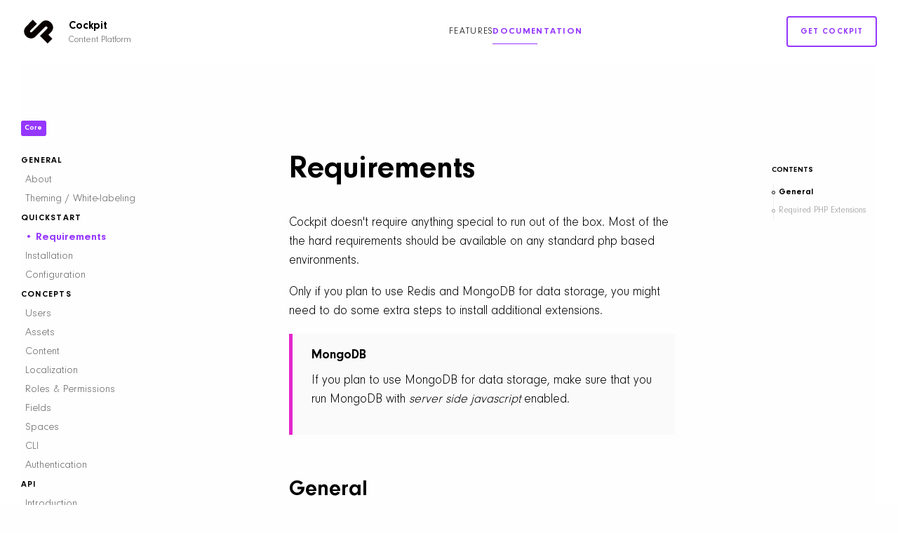

--- FILE ---
content_type: text/html;charset=UTF-8
request_url: https://getcockpit.com/documentation/core/quickstart/requirements
body_size: 2650
content:
<!DOCTYPE html>
<html lang="en" data-base="">
<head>
    <meta charset="UTF-8">
    <meta name="viewport" content="width=device-width, initial-scale=1.0">
    <meta http-equiv="X-UA-Compatible" content="ie=edge">
    <link rel="icon" type="image/png" href="/favicon.png">
    <title>Requirements</title>
    <meta name="description" content="Simple Content Platform to manage any structured content">
    <meta name="keywords" content="">

    <script src="https://doorman.getcockpit.com/script.js" data-site="ANQYDUQW" data-excluded-domains="localhost" defer></script>
    <link href="/site/theme/site.bundle.css?ver=5834627eb0e89b8d4977448b6ffce2b1" type="text/css" rel="stylesheet">
    </head>
<body>

    <section class="section-header">

        <div class="site-header kiss-flex kiss-flex-middle">
            <div class="kiss-flex kiss-flex-middle kiss-width-1-2">
                <a href="/"><img class="kiss-display-inline-block" src="/site/assets/media/logo-plain.svg" width="50" height="50" alt="Logo"></a>
                <div class="kiss-margin-left">
                    <strong class="kiss-text-bold kiss-size-small">Cockpit</strong>
                    <div class="kiss-size-xsmall kiss-color-muted">Content Platform</div>
                </div>
            </div>
            <div class="kiss-flex-1">
                <nav class="site-header-nav kiss-flex kiss-flex-middle kiss-visible@m">
                    <ul>
                        <li class=""><a href="/features">Features</a></li>
                        <li class="active"><a href="/documentation/">Documentation</a></li>
                        <!-- <li class=""><a href="/support">Support</a></li> -->
                    </ul>
                </nav>
            </div>
            <div>
                <a class="kiss-button kiss-button-small kiss-button-outline kiss-color-primary" href="/start-journey">Get Cockpit</a>
            </div>
        </div>

    </section>

    <main class="site-main">
        <script src="/site/modules/Docs/assets/docs.js" type="text/javascript" ></script>
<link href="/site/modules/Docs/assets/docs.css" type="text/css" rel="stylesheet">
<link href="/site/modules/Docs/assets/vendor/hljs/default.css" type="text/css" rel="stylesheet">
<script src="/site/modules/Docs/assets/vendor/hljs/highlight.min.js" type="text/javascript" ></script>
<div class="docs-container">

    <div class="kiss-margin-bottom kiss-text-capitalize"><span class="kiss-badge kiss-bgcolor-primary">core</span></div>

    <kiss-row>
        <aside class="kiss-width-1-5@m">

                        <kiss-navlist>
                <ul class="docs-navigation">
                    <li class="kiss-nav-header">General</li>
                                        <li class=""><a href="/documentation/core/general/about">About</a></li>
                                        <li class=""><a href="/documentation/core/general/theming">Theming / White-labeling</a></li>
                                    </ul>
            </kiss-navlist>
                        <kiss-navlist>
                <ul class="docs-navigation">
                    <li class="kiss-nav-header">Quickstart</li>
                                        <li class="active"><a href="/documentation/core/quickstart/requirements">Requirements</a></li>
                                        <li class=""><a href="/documentation/core/quickstart/installation">Installation</a></li>
                                        <li class=""><a href="/documentation/core/quickstart/configuration">Configuration</a></li>
                                    </ul>
            </kiss-navlist>
                        <kiss-navlist>
                <ul class="docs-navigation">
                    <li class="kiss-nav-header">Concepts</li>
                                        <li class=""><a href="/documentation/core/concepts/users">Users</a></li>
                                        <li class=""><a href="/documentation/core/concepts/assets">Assets</a></li>
                                        <li class=""><a href="/documentation/core/concepts/content">Content</a></li>
                                        <li class=""><a href="/documentation/core/concepts/localization">Localization</a></li>
                                        <li class=""><a href="/documentation/core/concepts/roles-permissions">Roles & Permissions</a></li>
                                        <li class=""><a href="/documentation/core/concepts/fields">Fields</a></li>
                                        <li class=""><a href="/documentation/core/concepts/spaces">Spaces</a></li>
                                        <li class=""><a href="/documentation/core/concepts/cli">CLI</a></li>
                                        <li class=""><a href="/documentation/core/concepts/authentication">Authentication</a></li>
                                    </ul>
            </kiss-navlist>
                        <kiss-navlist>
                <ul class="docs-navigation">
                    <li class="kiss-nav-header">Api</li>
                                        <li class=""><a href="/documentation/core/api/introduction">Introduction</a></li>
                                        <li class=""><a href="/documentation/core/api/authentication">Authentication</a></li>
                                        <li class=""><a href="/documentation/core/api/assets">Assets</a></li>
                                        <li class=""><a href="/documentation/core/api/content">Content</a></li>
                                    </ul>
            </kiss-navlist>
            
        </aside>
        <div class="kiss-flex-1">
            <div class="kiss-width-2-3@m kiss-margin-auto docs-content">
                <doc><h1>Requirements</h1>
<p><ul class="doc-toc-content"><li><a level="h2" href="#general">General</a></li><li><a level="h2" href="#required-php-extensions">Required PHP Extensions</a></li></ul></p>
<p>Cockpit doesn't require anything special to run out of the box. Most of the the hard requirements should be available on any standard php based environments.</p>
<p>Only if you plan to use Redis and MongoDB for data storage, you might need to do some extra steps to install additional extensions.</p>
<note mode="tip"><note-title>MongoDB</note-title><note-content><p>If you plan to use MongoDB for data storage, make sure that you run MongoDB with <em>server side javascript</em> enabled.<br></p></note-content></note>
<h2 id="general">General</h2>
<ul>
<li>PHP &gt;= 8.3</li>
<li>PDO with SQLite support or <a href="https://pecl.php.net/package/mongodb">mongodb extension</a> to use MongoDB as data storage</li>
<li>256MB+ memory allocated to PHP (minimum)</li>
<li>Any modern webserver</li>
<li>Any modern browser</li>
</ul>
<h2 id="required-php-extensions">Required PHP Extensions</h2>
<ul>
<li>CURL</li>
<li>DOM</li>
<li>Fileinfo</li>
<li>GD</li>
<li>JSON</li>
<li>OpenSSL</li>
<li>PCRE</li>
<li>Zip</li>
</ul></doc>
            </div>
        </div>
                <aside class="docs-aside-contents kiss-visible@m">
            <div class="docs-toc">
                                <li class="toc-level-h2"><a href="#general">General</a></li>
                                <li class="toc-level-h2"><a href="#required-php-extensions">Required PHP Extensions</a></li>
                            </div>
        </aside>
            </kiss-row>


</div>


<script>hljs.highlightAll();</script>    </main>

    <footer class="site-footer">
        <kiss-container>
            <kiss-row gap="large">
                <div class="kiss-width-1-3@m">
                    <strong>COCKPIT</strong>
                    <span class="kiss-flex-inline kiss-flex-middle kiss-color-muted kiss-margin-small-left">
                        <span>/ by <a class="kiss-color-muted" href="https://agentejo.com" target="_blank" rel="noopener"><strong>Agentejo</strong>™</a></span>
                        <a class="kiss-flex-inline kiss-flex-middle kiss-link-muted kiss-color-base" href="https://agentejo.com" target="_blank" rel="noopener"><img class="kiss-display-inline-block kiss-margin-small-left kiss-margin-small-right" src="/site/assets/media/agentejo.svg" width="20" height="10" alt="Agentejo"></a>
                    </span>
                </div>
                <div class="kiss-width-auto@m">
                    <strong class="kiss-text-upper">Platform</strong>
                    <ul class="kiss-list kiss-margin-top">
                        <li><a href="/features">Features</a></li>
                        <li><a href="/start-journey">Get Cockpit</a></li>
                        <li><a href="/releases">Releases</a></li>
                        <li><a href="/license">License</a></li>
                    </ul>
                </div>
                <div class="kiss-width-auto@m">
                    <strong class="kiss-text-upper">Organization</strong>
                    <ul class="kiss-list kiss-margin-top">
                        <li><a href="/about">About</a></li>
                        <li><a href="/privacy">Privacy</a></li>
                        <li><a href="/imprint">Imprint</a></li>
                    </ul>
                </div>
                <div>
                    <strong class="kiss-text-upper">Support</strong>
                    <ul class="kiss-list kiss-margin-top">
                        <li><a href="/documentation">Documentation</a></li>
                        <li><a href="https://discourse.getcockpit.com/" target="_blank" rel="noopener">Community</a></li>
                        <li><a href="https://agentejo.com" target="_blank" rel="noopener">Professional</a></li>
                    </ul>
                </div>
                <div class="kiss-flex-1"></div>
                <div>
                    <strong class="kiss-text-upper">Stay in touch</strong>
                    <div class="kiss-margin-top">
                        <a href="https://github.com/Cockpit-HQ" target="_blank" rel="noopener">Github</a> &mdash;
                        <a href="https://x.com/getcockpit" target="_blank" rel="noopener">X / Twitter</a>
                    </div>
                </div>
            </kiss-row>

            <div class="kiss-flex kiss-flex-middle kiss-margin-large-top">
                <div class="kiss-flex-1"><img src="/site/assets/media/logo-plain.svg" width="30" height="30" alt="Logo"></div>
                <div>&copy; 2011 - 2026 All rights reserved.</div>
            </div>

        </kiss-container>
    </footer>

    <kiss-offcanvas id="mobile-menu" flip="true">
        <kiss-content class="kiss-padding">

        </kiss-content>
    </kiss-offcanvas>


    

    <script src="/site/theme/site.bundle.js?ver=5834627eb0e89b8d4977448b6ffce2b1" type="text/javascript" ></script>
<script src="/site/theme/vendor/quicklink.js?ver=5834627eb0e89b8d4977448b6ffce2b1" type="text/javascript" ></script>
    <script>
        window.addEventListener('load', () => {
            quicklink.listen();
        });

        document.querySelectorAll('[track-id]').forEach(item => {
            item.addEventListener('click', event => {
                if (window.fathom) {
                    fathom.trackGoal(item.getAttribute('track-id'), 0);
                }
            });
        });
    </script>

</body>
</html>


--- FILE ---
content_type: text/css
request_url: https://getcockpit.com/site/theme/site.bundle.css?ver=5834627eb0e89b8d4977448b6ffce2b1
body_size: 14074
content:
@font-face {
    font-family: 'Neuzeit Grotesk';
    src: url('assets/font/Neuzeit-Grotesk/NeuzeitGroExt-Bla.eot');
    src: local('Neuzeit Grotesk Extra-condensed Black'), local('NeuzeitGroExt-Bla'),
        url('assets/font/Neuzeit-Grotesk/NeuzeitGroExt-Bla.woff2') format('woff2');
    font-weight: 600;
    font-style: normal;
    font-display: swap;
}

@font-face {
    font-family: 'Neuzeit Grotesk';
    src: url('assets/font/Neuzeit-Grotesk/NeuzeitGro-Bla.eot');
    src: local('Neuzeit Grotesk Black'), local('NeuzeitGro-Bla'),
        url('assets/font/Neuzeit-Grotesk/NeuzeitGro-Bla.woff2') format('woff2');
    font-weight: 900;
    font-style: normal;
    font-display: swap;
}

@font-face {
    font-family: 'Neuzeit Grotesk';
    src: url('assets/font/Neuzeit-Grotesk/NeuzeitGro-Reg.eot');
    src: local('Neuzeit Grotesk Regular'), local('NeuzeitGro-Reg'),
        url('assets/font/Neuzeit-Grotesk/NeuzeitGro-Reg.woff2') format('woff2');
    font-weight: normal;
    font-style: normal;
    font-display: swap;
}

@font-face {
    font-family: 'Neuzeit Grotesk';
    src: url('assets/font/Neuzeit-Grotesk/NeuzeitGro-Lig.eot');
    src: local('Neuzeit Grotesk Light'), local('NeuzeitGro-Lig'),
        url('assets/font/Neuzeit-Grotesk/NeuzeitGro-Lig.woff2') format('woff2');
    font-weight: 300;
    font-style: normal;
    font-display: swap;
}

@font-face {
    font-family: 'Neuzeit Grotesk';
    src: url('assets/font/Neuzeit-Grotesk/NeuzeitGro-Bol.eot');
    src: local('Neuzeit Grotesk Bold'), local('NeuzeitGro-Bol'),
        url('assets/font/Neuzeit-Grotesk/NeuzeitGro-Bol.woff2') format('woff2');
    font-weight: bold;
    font-style: normal;
    font-display: swap;
}

@font-face {
    font-family: 'Neuzeit Grotesk';
    src: url('assets/font/Neuzeit-Grotesk/NeuzeitGroCon-Bla.eot');
    src: local('Neuzeit Grotesk Condensed Black'), local('NeuzeitGroCon-Bla'),
        url('assets/font/Neuzeit-Grotesk/NeuzeitGroCon-Bla.woff2') format('woff2');
    font-weight: 500;
    font-style: normal;
    font-display: swap;
}

@font-face {
    font-family: 'Tiempos Fine';
    src: url('assets/font/Tiempos-Fine/TiemposFineBlackItalic.woff2') format('woff2');
    font-weight: 900;
    font-style: italic;
    font-display: swap;
}

@font-face {
    font-family: 'Tiempos Fine';
    src: url('assets/font/Tiempos-Fine/TiemposFineMediumItalic.woff2') format('woff2');
    font-weight: 500;
    font-style: italic;
    font-display: swap;
}

@font-face {
    font-family: 'Tiempos Fine';
    src: url('assets/font/Tiempos-Fine/TiemposFineLight.woff2') format('woff2');
    font-weight: 300;
    font-style: normal;
    font-display: swap;
}

@font-face {
    font-family: 'Tiempos Fine Regular';
    src: url('assets/font/Tiempos-Fine/TiemposFineRegularItalic.woff2') format('woff2');
    font-weight: normal;
    font-style: italic;
    font-display: swap;
}

@font-face {
    font-family: 'Tiempos Fine';
    src: url('assets/font/Tiempos-Fine/TiemposFineBoldItalic.woff2') format('woff2');
    font-weight: bold;
    font-style: italic;
    font-display: swap;
}

@font-face {
    font-family: 'Tiempos Fine';
    src: url('assets/font/Tiempos-Fine/TiemposFineBold.woff2') format('woff2');
    font-weight: bold;
    font-style: normal;
    font-display: swap;
}

@font-face {
    font-family: 'Tiempos Fine';
    src: url('assets/font/Tiempos-Fine/TiemposFineMedium.woff2') format('woff2');
    font-weight: 500;
    font-style: normal;
    font-display: swap;
}

@font-face {
    font-family: 'Tiempos Fine';
    src: url('assets/font/Tiempos-Fine/TiemposFineBlack.woff2') format('woff2');
    font-weight: 900;
    font-style: normal;
    font-display: swap;
}

@font-face {
    font-family: 'Tiempos Fine';
    src: url('assets/font/Tiempos-Fine/TiemposFineLightItalic.woff2') format('woff2');
    font-weight: 300;
    font-style: italic;
    font-display: swap;
}

@font-face {
    font-family: 'Tiempos Fine';
    src: url('assets/font/Tiempos-Fine/TiemposFineRegular.woff2') format('woff2');
    font-weight: normal;
    font-style: normal;
    font-display: swap;
}

@font-face {
    font-family: 'Tiempos Fine';
    src: url('assets/font/Tiempos-Fine/TiemposFineSemiboldItalic.woff2') format('woff2');
    font-weight: 600;
    font-style: italic;
    font-display: swap;
}

@font-face {
    font-family: 'Tiempos Fine';
    src: url('assets/font/Tiempos-Fine/TiemposFineSemibold.woff2') format('woff2');
    font-weight: 600;
    font-style: normal;
    font-display: swap;
}

/* fallback */

@font-face {
    font-family: 'Material Icons Outlined';
    font-style: normal;
    font-weight: 400;
    src: url(../../cockpit/modules/App/assets/fonts/material-icons/material-outline.woff2?v=2024-10-20) format('woff2');
}

icon {
    display: inline-block;
    user-select: none;
    -moz-user-select: none;
}

icon,
.material-icons-outlined {
    font-family: 'Material Icons Outlined';
    font-weight: normal;
    font-style: normal;
    font-size: 1em;
    line-height: inherit;
    letter-spacing: normal;
    text-transform: none;
    display: inline-block;
    white-space: nowrap;
    word-wrap: normal;
    direction: ltr;
    vertical-align: middle;

    /* Support for all WebKit browsers. */
    -webkit-font-smoothing: antialiased;
    /* Support for Safari and Chrome. */
    text-rendering: optimizeLegibility;
    /* Support for Firefox. */
    -moz-osx-font-smoothing: grayscale;

    font-feature-settings: 'liga';
    -webkit-font-feature-settings: 'liga';
}

icon[size="larger"] {
    transform: scale(1.2);
}

icon[size="large"] {
    transform: scale(2);
}

html,
body {
    margin: 0;
    padding: 0;
}

html {

    /* prevent adjustments of font size after orientation changes on some mobile devices */
    -ms-text-size-adjust: 100%;
    -webkit-text-size-adjust: 100%;

    box-sizing: border-box;
    overflow-x: hidden;
    overflow-y: scroll;
    background-color: var(--kiss-base-background-color, #fff);
    -webkit-tap-highlight-color: rgba(0, 0, 0, 0);
    font-size: var(--kiss-base-font-size, 16px);
    line-height: var(--kiss-base-line-height, 1.5);
    color: var(--kiss-base-text-color, #000);
}

*,
*::before,
*::after {
    box-sizing: inherit;
}

body {
    font-family: var(--kiss-base-font-family, -apple-system,BlinkMacSystemFont,"Segoe UI","Roboto","Oxygen","Ubuntu","Cantarell","Fira Sans","Droid Sans","Helvetica Neue",Helvetica,Arial,sans-serif);
}

h1,
h2,
h3,
h4,
h5,
h6 {
    margin: 0 0 var(--kiss-heading-margin-bottom, .8em);
    padding: 0;
    font-family: var(--kiss-heading-font-family, inherit);
    font-weight: var(--kiss-heading-font-weight, var(--kiss-font-weight-medium, bold));
    line-height: var(--kiss-heading-line-height, 1.2);
}

a {
  text-decoration: var(--kiss-link-text-decoration, none);
  -webkit-text-decoration-skip: objects;
  color: var(--kiss-link-color, var(--kiss-color-primary, hsl(210, 100%, 50%)));
  transition: color var(--kiss-speed, 0.1s) var(--kiss-easing, ease-out);
  cursor: pointer;
}

a:hover {
    color: var(--kiss-link-hover-color, hsl(210, 100%, 25%));
}

a:focus {
    outline: none;
    color: var(--kiss-link-focus-color, hsl(210, 100%, 25%));
}

a:focus-visible {
    outline: none;
    box-shadow: 0 0 0 var(--kiss-outline-width, .1rem) var(--kiss-outline-color, hsl(210, 100%, 85%));
}

a:active {
    color: var(--kiss-link-active-color, hsl(210, 100%, 25%));
}

img,
canvas,
svg,
audio,
video {
  border-style: none;
  vertical-align: middle;
  max-width: 100%;
  height: auto;
}

img { display: block; }

svg:not(:root) {
  overflow: hidden;
}

iframe {
  margin: 0;
  padding: 0;
  border: 0;
}

p {
    margin: 0 0 var(--kiss-block-element-margin, 1rem);
    padding: 0;
}

hr {
    box-sizing: content-box;
    height: var(--kiss-hr-height, 1px);
    overflow: visible;
    margin-top: var(--kiss-block-element-margin, 1rem);
    margin-bottom: var(--kiss-block-element-margin, 1rem);
    margin-left: auto;
    margin-right: auto;
    padding: 0;
    border: 0;
    background-color: var(--kiss-hr-color, rgba(0,0,0,.1));
}

table {
    width: 100%;
    max-width: 100%;
    margin: 0 0 var(--kiss-block-element-margin, 1rem);
    border-collapse: collapse;
    border-spacing: 0;
}

th,
td {
    padding: var(--kiss-table-cell-padding-vertical, 0.5rem) var(--kiss-table-cell-padding-horizontal, 0.75rem);
    text-align: inherit;
    vertical-align: top;
}

th {
    background-color: var(--kiss-table-heading-background-color, transparent);
    font-weight: var(--kiss-table-heading-font-weight, bold);
    color: var(--kiss-table-heading-color, #000);
}

::-moz-selection {
    background-color: var(--kiss-selection-background-color, hsl(210, 100%, 90%));
    text-shadow: none;
}

::selection {
    background-color: var(--kiss-selection-background-color, hsl(210, 100%, 90%));
    text-shadow: none;
}

template { display: none; }

kiss-accordion {
    display: block;
}

kiss-accordion > kiss-content {
    display: block;
    max-height: 0;
    overflow: hidden;
    transition: max-height 0.25s ease-in-out;
}

kiss-accordion-trigger {
    display: block;
    cursor: pointer;
    font-weight: var(--kiss-accordion-trigger-font-weight, bold);
}

kiss-accordion-trigger[active="true"] + kiss-content {
    max-height: 100vh;
}

.kiss-button {
    margin: 0;
    border: none;
    overflow: visible;
    font: inherit;
    font-weight: bold;
    color: inherit;
    text-transform: none;
    display: inline-block;
    box-sizing: border-box;
    padding: 0 var(--kiss-button-padding, 2.5em);
    vertical-align: middle;
    font-size: .65em;
    line-height: var(--kiss-button-default-line-height, 4.5em);
    letter-spacing: .1em;
    text-align: center;
    text-decoration: none;
    text-transform: uppercase;

    background-color: var(--kiss-button-default-background, rgba(0,0,0,.5));
    border: 1px var(--kiss-button-default-background, rgba(0,0,0,.5)) solid;
    color: var(--kiss-button-default-color, #fff);
}

.kiss-button:hover,
.kiss-button:focus {
    color: inherit;
}

.kiss-button-outline {
    background: rgba(0, 0, 0, 0);
    border: var(--kiss-button-outline-width, 1px) currentColor solid;
    color: currentColor;
}

.kiss-button-blank {
    background: rgba(0, 0, 0, 0);
    border-color: rgba(0, 0, 0, 0);
    color: currentColor;
}

.kiss-button:not(:disabled) { cursor: pointer; }

.kiss-button:disabled {
    opacity: .6;
}

.kiss-button:hover {
    text-decoration: none;
}

.kiss-button-primary {
    background-color: var(--kiss-button-primary-background, hsl(210, 100%, 50%));
    border-color: var(--kiss-button-primary-background, hsl(210, 100%, 50%));
    color: var(--kiss-button-primary-color, #fff);
}

.kiss-button-primary:hover,
.kiss-button-primary:focus {
    background-color: var(--kiss-button-primary-background-hover, var(--kiss-button-primary-background, hsl(210, 100%, 50%)));
    border-color: var(--kiss-button-primary-background-hover, var(--kiss-button-primary-background, hsl(210, 100%, 50%)));
    color: var(--kiss-button-primary-color-hover, var(--kiss-button-primary-color, #fff));
}

.kiss-button-primary:active,
.kiss-button-primary.kiss-active {
    background-color: var(--kiss-button-primary-background-active, var(--kiss-button-primary-background, hsl(210, 100%, 50%)));
    border-color: var(--kiss-button-primary-background-active, var(--kiss-button-primary-background, hsl(210, 100%, 50%)));
    color: var(--kiss-button-primary-color-active, var(--kiss-button-primary-color, #fff));
}

.kiss-button-danger {
    background-color: var(--kiss-button-danger-background, red);
    border-color: var(--kiss-button-danger-background, red);
    color: var(--kiss-button-danger-color, #fff);
}

.kiss-button-danger:hover,
.kiss-button-danger:focus {
    background-color: var(--kiss-button-danger-background-hover, var(--kiss-button-danger-background, red));
    border-color: var(--kiss-button-danger-background-hover, var(--kiss-button-danger-background, red));
    color: var(--kiss-button-danger-color-hover, var(--kiss-button-danger-color, #fff));
}

.kiss-button-danger:active,
.kiss-button-danger.kiss-active {
    background-color: var(--kiss-button-danger-background-active, var(--kiss-button-danger-background, red));
    border-color: var(--kiss-button-danger-background-active, var(--kiss-button-danger-background, red));
    color: var(--kiss-button-danger-color-active, var(--kiss-button-danger-color, #fff));
}

.kiss-button-large {
    padding: 0 var(--kiss-button-large-padding-horizontal, 5em);
    line-height: var(--kiss-button-large-line-height, 5em);
}

.kiss-button-small {
    padding: 0 var(--kiss-button-small-padding-horizontal, 2em);
    line-height: var(--kiss-button-small-line-height, 4em);
    font-size: var(--kiss-button-small-font-size, .5em);
}

.kiss-badge {
    display: inline-flex;
    box-sizing: border-box;
    font-size: .6em;
    padding: .2em .4em;
    vertical-align: middle;
    justify-content: center;
    align-items: center;
    min-width: 20px;
    background: var(--kiss-badge-bgcolor, var(--kiss-color-primrary, hsl(210, 100%, 50%)));
    border: .1em rgba(0,0,0,0) solid;
    color: var(--kiss-badge-color, #fff) !important;
    font-weight: bold;
}

.kiss-badge-outline {
    background: none;
    background-color: transparent;
    border-color: currentColor;
    color: currentColor !important;
}

.kiss-breadcrumbs {
    padding: 0;
    list-style: none;
}

.kiss-breadcrumbs > * {
    display: contents;
    max-width: 100%;
    overflow: hidden;
    text-overflow: ellipsis;
    white-space: nowrap;
}

.kiss-breadcrumbs > * > * {
    font-size: var(--kiss-breadcrumbs-size, 85%);
    color: var(--kiss-breadcrumbs-color, inherit);
}

.kiss-breadcrumbs > :nth-child(n+2)::before {
    content: var(--kiss-breadcrumbs-divider, "-");
    display: inline-block;
    margin: 0 var(--kiss-breadcrumbs-divider-margin-horizontal, 5px);
    font-size: var(--kiss-breadcrumbs-divider-size, var(--kiss-breadcrumbs-size, 85%));
    color: var(--kiss-breadcrumbs-divider-color, inherit);
}

kiss-card {
    display: block;
    position: relative;
}

kiss-card[theme*="shadowed"] {
    box-shadow: 0 1px 2px 0 var(--kiss-card-shadowed-color, rgba(0,0,0,0.22));
}

kiss-card[hover*="bordered"] {
    border: 1px solid transparent;
}

kiss-card[theme*="bordered"] {
    border: 1px solid var(--kiss-card-bordered-color, rgba(0,0,0,0.22));
}

kiss-card[hover] {
    transition: all 250ms;
    z-index: 2;
}

kiss-card[hover]:hover {
    z-index: 3;
}

kiss-card[hover*="shadow"]:hover {
    box-shadow: 0 25px 80px rgba(0,0,0,0.12), 0 3px 12px rgba(0,0,0,0.05);
}

kiss-card[hover~="scale"]:hover {
    transform: scale(1.05);
}

kiss-card[hover~="scale-small"]:hover {
    transform: scale(1.02);
}

kiss-card[hover*="bordered"]:hover {

    &[hover~="bordered-primary"] {
        --kiss-card-bordered-color: var(--kiss-color-primary);
    }

    border-color: var(--kiss-card-bordered-color, rgba(0,0,0,0.22));
}

kiss-carousel,
kiss-slides {
    display: block;
    position: relative;
}

kiss-slides {
    overflow: hidden;
}

kiss-slide {
    display: block;
    position: absolute;
    top: 0;
    left: 0;
    width: 100%;
    opacity: 0;
    pointer-events: none;
}

kiss-slide.active {
    pointer-events: auto;
    opacity: 1;
}

kiss-slide.visible {
    opacity: 1;
}

[kiss-slide] {
    user-select: none;
    -webkit-user-select: none;
}

[kiss-container],
kiss-container {
    display: block;
    padding-left: var(--kiss-container-padding, 30px);
    padding-right: var(--kiss-container-padding, 30px);
    margin-right: auto;
    margin-left: auto;
    box-sizing: border-box;
    max-width: var(--kiss-container-max-width, 1200px);
}

[kiss-container="small"],
kiss-container[size="small"] {
    max-width: var(--kiss-container-small-max-width, 900px);
}

[kiss-container="large"],
kiss-container[size="large"] {
    max-width: var(--kiss-container-large-max-width, 1600px);
}

[kiss-container="expand"],
kiss-container[size="expand"] {
    max-width: 100%;
}

kiss-container::before,
kiss-container::after {
    content: "";
    display: table;
}

kiss-container kiss-container {
    padding-left: 0;
    padding-right: 0;
}

kiss-dropdown {
    position: relative;
    display: inline-block;
}

kiss-dropdownbox {
    display: none;
    position: absolute;
    min-width: 200px;
    top: 100%;
    left: auto;
    right: 0;
    opacity: 0;
    will-change: opacity;
}

kiss-dropdown[open="true"] kiss-dropdownbox {
    display: block;
    opacity: 1;
    transform: translateY(10px);

    @starting-style {
        opacity: 0;
        transform: translateY(20px);
    }
}

kiss-dropdownbox {
    background: var(--kiss-dropdown-background, var(--kiss-color-contrast));
    border-radius: var(--kiss-dropdown-border-radius, 3px);
    padding: var(--kiss-dropdown-padding, 10px);
    left: auto;
    right: 0;
    margin-top: 10px;
    min-width: 250px;
    transition: all 200ms;
    z-index: 5;
}

kiss-dropdownbox[pos="left"] {
    left: 0;
    right: auto;
}

kiss-dropdownbox[pos="center"] {
    right: auto;
    left: 50%;
    transform: translateY(-40%) translateX(-50%);
}

kiss-dropdown[open="true"] kiss-dropdownbox[pos="center"] {
    transform: translateY(-50%) translateX(-50%);
}

kiss-dropdownbox[pos="aside-left"] {
    top: 0;
    left: 0;
    margin-top: 0;
    margin-left: -10px;
    transform: translateY(20px) translateX(-100%);
    right: auto;
}

kiss-dropdown[open="true"] kiss-dropdownbox[pos="aside-left"] {
    transform: translateY(0px) translateX(-100%);
}

kiss-dialog {
    display: none;
    align-items: flex-start;
    position: fixed;
    background: var(--kiss-dialog-background, rgba(0,0,0,.1));
    top: 0;
    left: 0;
    right: 0;
    bottom: 0;
    padding: 20px;
    touch-action: none;
    overflow-y: auto;
    transform: translateZ(0);
    will-change: opacity;
    z-index: var(--kiss-dialog-zIndex, 1000);
}

kiss-dialog > kiss-content {
    position: relative;
    display: flow-root;
    box-sizing: border-box;
    margin-top: auto;
    margin-bottom: auto;
    margin-left: auto;
    margin-right: auto;

    padding: var(--kiss-dialog-content-spacing, 10px);

    background: var(--kiss-dialog-content-background, #fff);
    color: var(--kiss-dialog-content-color, inherit);

    width: var(--kiss-dialog-width, 350px);
    max-width: calc(100% - 0.01px) !important;

    transform: translateY(20px) translateZ(0);
    will-change: transform;
}

kiss-dialog[size="medium"] > kiss-content {
    width: var(--kiss-dialog-medium-width, 500px);
}

kiss-dialog[size="large"] > kiss-content {
    width: var(--kiss-dialog-large-width, 600px);
}

kiss-dialog[size="xlarge"] > kiss-content {
    width: var(--kiss-dialog-xlarge-width, 1200px);
}

kiss-dialog[open] {
    display: flex;
    transition: opacity .3s;
    opacity: 1;

    @starting-style {
        opacity: 0;
    }

    & > kiss-content {
        transform: translateY(0) translateZ(0);
        transition: transform 250ms;

        @starting-style {
            transform: translateY(20px);
        }
    }
}

kiss-grid {
    --grid-gap: var(--kiss-grid-gap, 20px);
    display: grid;
    grid-template-columns: repeat(1, 1fr);
    grid-template-rows: 1fr;
    gap: var(--grid-gap);
}

kiss-grid > * {
    min-width: 0;
}

/*
 * Small
 */

kiss-grid[gap="small"] {
    --grid-gap: var(--kiss-grid-gap-small, 10px);
}

/*
 * Large
 */

kiss-grid[gap="large"] {
    --grid-gap: var(--kiss-grid-gap-large, 3vw);
}

/*
 * xLarge
 */

kiss-grid[gap="xlarge"] {
    --grid-gap: var(--kiss-grid-gap-xlarge, 5vw);
}

kiss-grid[gap="none"] {
    --grid-gap: 0;
}

kiss-grid[cols="2"] { grid-template-columns: repeat(2, 1fr); }

kiss-grid[cols="3"] { grid-template-columns: repeat(3, 1fr); }

kiss-grid[cols="4"] { grid-template-columns: repeat(4, 1fr); }

kiss-grid[cols="5"] { grid-template-columns: repeat(5, 1fr); }

kiss-grid[cols="6"] { grid-template-columns: repeat(6, 1fr); }

kiss-grid[cols="8"] { grid-template-columns: repeat(8, 1fr); }

kiss-grid[cols="10"] { grid-template-columns: repeat(10, 1fr); }

/* Phone landscape and bigger */

@media (max-width: 960px) {

    kiss-grid[cols*="2@s"] { grid-template-columns: repeat(2, 1fr); }
    kiss-grid[cols*="3@s"] { grid-template-columns: repeat(3, 1fr); }
    kiss-grid[cols*="4@s"] { grid-template-columns: repeat(4, 1fr); }
    kiss-grid[cols*="5@s"] { grid-template-columns: repeat(5, 1fr); }
    kiss-grid[cols*="6@s"] { grid-template-columns: repeat(6, 1fr); }
    kiss-grid[cols*="8@s"] { grid-template-columns: repeat(8, 1fr); }
    kiss-grid[cols*="10@s"] { grid-template-columns: repeat(10, 1fr); }

}

/* Tablet landscape and bigger */

@media (min-width: 960px) {
    kiss-grid[cols*="2@m"] { grid-template-columns: repeat(2, 1fr); }
    kiss-grid[cols*="3@m"] { grid-template-columns: repeat(3, 1fr); }
    kiss-grid[cols*="4@m"] { grid-template-columns: repeat(4, 1fr); }
    kiss-grid[cols*="5@m"] { grid-template-columns: repeat(5, 1fr); }
    kiss-grid[cols*="6@m"] { grid-template-columns: repeat(6, 1fr); }
    kiss-grid[cols*="8@m"] { grid-template-columns: repeat(8, 1fr); }
    kiss-grid[cols*="10@m"] { grid-template-columns: repeat(10, 1fr); }
}

/* Desktop and bigger */

@media (min-width: 1200px) {
    kiss-grid[cols*="2@l"] { grid-template-columns: repeat(2, 1fr); }
    kiss-grid[cols*="3@l"] { grid-template-columns: repeat(3, 1fr); }
    kiss-grid[cols*="4@l"] { grid-template-columns: repeat(4, 1fr); }
    kiss-grid[cols*="5@l"] { grid-template-columns: repeat(5, 1fr); }
    kiss-grid[cols*="6@l"] { grid-template-columns: repeat(6, 1fr); }
    kiss-grid[cols*="8@l"] { grid-template-columns: repeat(8, 1fr); }
    kiss-grid[cols*="10@l"] { grid-template-columns: repeat(10, 1fr); }
}

/* Large screen and bigger */

@media (min-width: 1600px) {
    kiss-grid[cols*="2@xl"] { grid-template-columns: repeat(2, 1fr); }
    kiss-grid[cols*="3@xl"] { grid-template-columns: repeat(3, 1fr); }
    kiss-grid[cols*="4@xl"] { grid-template-columns: repeat(4, 1fr); }
    kiss-grid[cols*="5@xl"] { grid-template-columns: repeat(5, 1fr); }
    kiss-grid[cols*="6@xl"] { grid-template-columns: repeat(6, 1fr); }
    kiss-grid[cols*="8@xl"] { grid-template-columns: repeat(8, 1fr); }
    kiss-grid[cols*="10@xl"] { grid-template-columns: repeat(10, 1fr); }
}

kiss-navlist {
    display: block;
}

kiss-navlist ul {
    margin: 0;
    padding: 0;
    font-size: var(--kiss-navlist-font-size, inherit);
    list-style: none;
}

kiss-navlist ul > li > * {
    display: block;
    text-decoration: none;
    font-size: inherit;
    padding: var(--kiss-navlist-padding-vertical, 5px) var(--kiss-navlist-padding-horizontal, 0);
    line-height: 1;
}

.kiss-nav-header {
    padding: var(--kiss-navlist-padding-vertical, 5px) var(--kiss-navlist-padding-horizontal, 0);
    text-transform: uppercase;
    font-size: .8em;
    font-weight: bold;
    letter-spacing: .1em;
}

.kiss-nav-divider {
    margin: var(--kiss-navlist-padding-vertical, 5px) var(--kiss-navlist-padding-horizontal, 0);
    border-top: 1px solid var(--kiss-navlist-divider-color, var(--kiss-hr-color, rgba(0,0,0,.1)));
}

kiss-offcanvas {
    display: none;
    position: fixed;
    background: var(--kiss-offcanvas-background, rgba(0,0,0,.1));
    top: 0;
    left: 0;
    right: 0;
    bottom: 0;
    touch-action: none;
    opacity: 0;
    transform: translateZ(0);
    will-change: opacity;
    z-index: var(--kiss-offcanvas-zIndex, 1000);
}

kiss-offcanvas > kiss-content {
    position: absolute;
    top: 0;
    bottom: 0;
    box-sizing: border-box;
    background: var(--kiss-offcanvas-content-background, #000);
    color: var(--kiss-offcanvas-content-color,  #fff);
    min-width: 300px;
    overflow-y: auto;
    will-change: transform;
}

kiss-offcanvas[flip="true"] > kiss-content {
    right: 0;
}

kiss-offcanvas[open] {
    display: block;
    opacity: 1;
    pointer-events: auto;
    transition: opacity 0.3s ease-in-out;

    @starting-style {
        opacity: 0;
    }

    & > kiss-content {
        transform: translateX(0) translateZ(0);
        transition: transform 0.3s ease-in-out;

        @starting-style {
            transform: translateX(-100%) translateZ(0);
        }
    }

    &[flip="true"] > kiss-content {
        @starting-style {
            transform: translateX(100%) translateZ(0);
        }
    }
}

kiss-popout {
    display: none;
    align-items: flex-start;
    position: fixed;
    background: var(--kiss-popout-background, rgba(0,0,0,.1));
    top: 0;
    left: 0;
    right: 0;
    bottom: 0;
    padding: 20px;
    touch-action: none;
    overflow-y: auto;
    transform: translateZ(0);
    will-change: opacity;
    z-index: var(--kiss-popout-zIndex, 1000);
}

kiss-popout > kiss-content {
    position: relative;
    display: flow-root;
    box-sizing: border-box;

    margin-top: auto;
    margin-bottom: auto;
    margin-left: auto;
    margin-right: auto;

    padding: var(--kiss-popout-content-spacing, 15px);

    background: var(--kiss-popout-content-background, #fff);
    color: var(--kiss-popout-content-color, inherit);

    min-width: var(--kiss-popout-width, 250px);
    max-width: calc(100% - 0.01px) !important;

    will-change: transform;
}

kiss-popout[size="large"] > kiss-content {
    width: var(--kiss-popout-large-width, 600px);
}

kiss-popout[open] {
    display: flex;
    transition: opacity .3s;
    opacity: 1;

    @starting-style {
        opacity: 0;
    }

    & > kiss-content {
        transform: translateY(10px);
        transition: transform 200ms;

        @starting-style {
            transform: translateY(20px);
        }
    }
}

kiss-popout kiss-navlist a {
    color: var(--kiss-popout-color, inherit);
}

kiss-popout kiss-navlist a:hover {
    color: var(--kiss-popout-color-hover, inherit);
}

kiss-row {
    --row-gap: var(--kiss-row-gap, 20px);
    display: flex;
    flex-wrap: wrap;
    margin: 0;
    padding: 0;
    list-style: none;
    gap: var(--row-gap);
}

kiss-row > * {
    margin: 0;
}

kiss-row > * > :last-child { margin-bottom: 0; }

/*
 * Small
 */

kiss-row[gap="small"] {
    --row-gap: var(--kiss-row-gap-small, 10px);
}

/*
 * Large
 */

kiss-row[gap="large"] {
    --row-gap: var(--kiss-row-gap-large, 3vw);
}

/*
 * xLarge
 */

kiss-row[gap="xlarge"] {
    --row-gap: var(--kiss-row-gap-xlarge, 5vw);
}

kiss-row[gap="none"] {
    --row-gap: 0px;
}

kiss-row[match] > *,
.kiss-row-item-match {
    display: flex;
    flex-wrap: wrap;
}

kiss-row[match] > * > :not([class*='kiss-width']),
.kiss-row-item-match > :not([class*='kiss-width']) {
    box-sizing: border-box;
    width: 100%;
    flex: auto;
}

kiss-parallax {
    display: block;
}

kiss-sticky {
    display: block;
}

kiss-sticky, [data-sticky="true"] {
    position: -webkit-sticky;
    position: sticky;
}

kiss-svg {
    display: block;
}

kiss-svg[inline] {
    display: inline-block;
}

kiss-svg > svg,
kiss-svg:not([preserve]) [fill*='#']:not(.kiss-preserve) { fill: currentcolor; }

kiss-svg:not([preserve]) [stroke*='#']:not(.kiss-preserve) { stroke: currentcolor; }

/*
 * Fix Firefox blurry SVG rendering: https://bugzilla.mozilla.org/show_bug.cgi?id=1046835
 */

kiss-svg > svg { transform: translate(0,0); }

kiss-tabs {
    display: block;
}

kiss-tabs tab {
    display: none;
}

kiss-tabs tab[active="true"] {
    display: block;
}

.kiss-tabs-nav {
    display: flex;
    list-style: none;
    padding: 0;
    margin: 0 0 20px 0;
}

.kiss-tabs-nav-link:hover {
    color: inherit;
}

.kiss-tabs-nav-link {
    display: block;
    position: relative;
    font-size: .8em;
    line-height: inherit;
    letter-spacing: .015em;
    text-decoration: none;
    color: inherit;
    padding: 8px 12px;
    opacity: .5;
}

[active="true"] > .kiss-tabs-nav-link {
    opacity: 1;
    color: var(--kiss-tabs-active-color, inherit);
    font-weight: bold;
}

[active="true"] > .kiss-tabs-nav-link:after {
    content: "";
    position: absolute;
    left: 0;
    bottom: 0;
    right: 0;
    border-bottom: 1px currentColor solid;
}

.kiss-tabs-nav-link > * {
    pointer-events: none;
}

/* Toast.css */

.kiss-toast-container {
    position: fixed;
    top: 20px;
    left: 50%;
    transform: translateX(-50%);
    width: 350px;
    overflow-y: auto;
    overflow-x: hidden;
    scrollbar-width: thin;
    scrollbar-color: rgba(255, 255, 255, 0.5) transparent;
    z-index: 99999;
}

.kiss-toast {
    display: flex;
    align-items: center;
    padding: var(--kiss-toast-padding, .75rem);
    border-radius: 4px;
    margin-top: 10px;
    opacity: 0;
    font-size: var(--kiss-font-size-small, .8rem);
    transform: translate3d(20px, 0, 0);
    transition: all 0.3s ease-in-out;
    color: #fff;
    width: 100%;
    background-color: #1a1c2e;
    box-shadow: rgba(9, 30, 66, 0.25) 0px 1px 1px, rgba(9, 30, 66, 0.13) 0px 0px 1px 1px;
    cursor: pointer;
}

.kiss-toast[show="true"] {
    transform: translate3d(0, 0, 0);
    opacity: 1;
}

.kiss-toast-content {
    flex-grow: 1;
    text-shadow: 1px 1px 1px rgba(0, 0, 0, .1)
}

.kiss-toast-title {
    font-weight: bold;
    margin-bottom: 0.5em;
}

[data-title="false"] .kiss-toast-message {
    font-weight: bold;
}

.kiss-toast[type="info"] {
    background-color: var(--kiss-color-primary, #2196F3);
}

.kiss-toast[type="success"] {
    background-color: var(--kiss-color-success, #4CAF50);
}

.kiss-toast[type="error"] {
    background-color: var(--kiss-color-danger, #F44336);
}

.kiss-toast[type="warning"] {
    background-color: var(--kiss-color-warning, #FFC107);
}

kiss-tooltip {
    display: block;
    position:fixed;
    z-index: 100000;
    pointer-events: none;
    opacity: 0;

    font-size: var(--kiss-tooltip-fontsize, 12px);
    background: var(--kiss-tooltip-bgcolor, #000);
    color: var(--kiss-tooltip-color, #fff);
    padding: var(--kiss-tooltip-padding, 5px 10px);
    max-width: var(--kiss-tooltip-maxwidth, 200px);
    font-weight: bold;
    transition: opacity 300ms;
}

kiss-tooltip[show="true"] {
    opacity: 1;
}

.kiss-color-muted { color: var(--kiss-color-muted, #6d6f79) !important; }

.kiss-color-primary, .kiss-color-primary\@hover:hover { color: var(--kiss-color-primary, blue) !important; }

.kiss-color-success, .kiss-color-success\@hover:hover { color: var(--kiss-color-success, green) !important; }

.kiss-color-danger, .kiss-color-danger\@hover:hover { color: var(--kiss-color-danger, red) !important; }

.kiss-color-warning, .kiss-color-warning\@hover:hover { color: var(--kiss-color-warning, orange) !important; }

.kiss-color-contrast, .kiss-color-contrast\@hover:hover { color: var(--kiss-color-contrast, #fff) !important; }

.kiss-color-alternate, .kiss-color-alternate\@hover:hover { color: var(--kiss-color-alternate, var(--kiss-color-contrast)) !important; }

.kiss-bgcolor-muted, .kiss-bgcolor-muted\@hover:hover { background-color: var(--kiss-color-muted, #6d6f79) !important; }

.kiss-bgcolor-primary, .kiss-bgcolor-primary\@hover:hover { background-color: var(--kiss-color-primary, blue) !important; }

.kiss-bgcolor-success, .kiss-bgcolor-success:hover { background-color: var(--kiss-color-success, green) !important; }

.kiss-bgcolor-danger, .kiss-bgcolor-danger:hover { background-color: var(--kiss-color-danger, red) !important; }

.kiss-bgcolor-warning, .kiss-bgcolor-warning\@hover:hover { background-color: var(--kiss-color-warning, orange) !important; }

.kiss-bgcolor-contrast, .kiss-bgcolor-contrast\@hover:hover { background-color: var(--kiss-color-contrast, #fff) !important; }

.kiss-bgcolor-transparent, .kiss-bgcolor-transparent\@hover:hover {
    background: rgba(0,0,0,0) !important;
    background-color: rgba(0,0,0,0) !important;
}

.kiss-input,
.kiss-select,
.kiss-textarea,
.kiss-radio,
.kiss-checkbox {
    box-sizing: border-box;
    margin: 0;
    border-radius: 0;
    font: inherit;
}

.kiss-input { overflow: visible; }

.kiss-select { text-transform: none; }

.kiss-select optgroup {
    font: inherit;
    font-weight: bold;
}

.kiss-textarea { overflow: auto; }

.kiss-input[type="search"]::-webkit-search-cancel-button,
.kiss-input[type="search"]::-webkit-search-decoration { -webkit-appearance: none; }

.kiss-input[type="number"]::-webkit-inner-spin-button,
.kiss-input[type="number"]::-webkit-outer-spin-button { height: auto; }

.kiss-input::-moz-placeholder,
.kiss-textarea::-moz-placeholder { opacity: 1; }

.kiss-radio:not(:disabled),
.kiss-checkbox:not(:disabled) { cursor: pointer; }

.kiss-fieldset {
    border: none;
    margin: 0;
    padding: 0;
}

.kiss-input,
.kiss-textarea { -webkit-appearance: none; }

.kiss-input,
.kiss-select,
.kiss-textarea {
    max-width: 100%;
    width: 100%;
    border: 0 none;
    padding: 0 var(--kiss-form-padding-horizontal, 10px);
    background: 0 var(--kiss-form-background, #fff);
    color: var(--kiss-form-color, inherit);
}

.kiss-input,
.kiss-select:not([multiple]):not([size]) {
    height: var(--kiss-form-height);
    vertical-align: middle;
    display: inline-block;
}

.kiss-select[multiple],
.kiss-select[size],
.kiss-textarea {
    padding-top: var(--kiss-form-padding-vertical, 4px);
    padding-bottom: var(--kiss-form-padding-vertical, 4px);
    vertical-align: top;
}

.kiss-input-blank,
.kiss-input[seamless="true"] {
    background: none !important;
    border: none !important;
    color: inherit !important;
}

/* Focus */

.kiss-input:focus,
.kiss-select:focus,
.kiss-textarea:focus {
    outline: none;
}

.kiss-input::-ms-input-placeholder { color: var(--kiss-form-placeholder-color) !important;}

.kiss-input::placeholder { color: var(--kiss-form-placeholder-color);}

.kiss-textarea::-ms-input-placeholder { color: var(--kiss-form-placeholder-color) !important;}

.kiss-textarea::placeholder { color: var(--kiss-form-placeholder-color);}

.kiss-form-large { font-size: var(--kiss-form-large-font-size);}

.kiss-form-large:not(textarea):not([multiple]):not([size]) {
    height: var(--kiss-form-large-height);
    padding-left: var(--kiss-form-large-padding-horizontal);
    padding-right: var(--kiss-form-large-padding-horizontal);
}

.kiss-form-large:not(select):not(input):not(textarea) { line-height: var(--kiss-form-large-line-height);}

.kiss-form-danger,
.kiss-form-danger:focus {
    color: var(--kiss-form-danger-color, red);
}

.kiss-form-success,
.kiss-form-success:focus  {
    color: var(--kiss-form-success-color, green);
}

.kiss-form-blank {
    -webkit-appearance: none;
    -moz-appearance: none;
    appearance: none;
    background: none;
    border: none;
    color: inherit;
    font-size: inherit;
    font-family: inherit;
}

.kiss-legend {
    width: 100%;
    color: inherit;
    padding: 0;
    font-size: var(--kiss-form-legend-font-size, 1rem);
    line-height: var(--kiss-form-legend-line-height, 1.4);
}

.kiss-overlay-input {
    display: inline-block;
    vertical-align: middle;
    position: relative;
    overflow: hidden;
}

.kiss-overlay-input select,
.kiss-overlay-input input {
    position: absolute;
    top: 0;
    left: 0;
    width: 100%;
    height: 100%;
    opacity: 0;
    cursor: pointer;
    -webkit-appearance: none;
    -moz-appearance: none;
    appearance: none;
    z-index: 1;
}

.kiss-section {
    padding-top: var(--kiss-section-padding, 3vh);
    padding-bottom: var(--kiss-section-padding, 3vh);
}

.kiss-section-large {
    padding-top: calc(2 * var(--kiss-section-large-padding, 3vh));
    padding-bottom: calc(2 * var(--kiss-section-large-padding, 3vh));
}

.kiss-section-xlarge {
    padding-top: calc(4 * var(--kiss-section-large-padding, 3vh));
    padding-bottom: calc(4 * var(--kiss-section-large-padding, 3vh));
}

.kiss-flex {
    display: flex !important;
    gap: var(--kiss-flex-gap, 0);
}

.kiss-flex-inline {
    display: inline-flex !important;
    gap: var(--kiss-flex-gap, 0);
}

.kiss-flex::before,
.kiss-flex::after,
.kiss-flex-inline::before,
.kiss-flex-inline::after { display: none; }

.kiss-flex-left { justify-content: flex-start; }

.kiss-flex-center { justify-content: center; }

.kiss-flex-right { justify-content: flex-end; }

.kiss-flex-between { justify-content: space-between; }

.kiss-flex-around { justify-content: space-around; }

.kiss-flex-stretch { align-items: stretch; }

.kiss-flex-top { align-items: flex-start; }

.kiss-flex-middle { align-items: center; }

.kiss-flex-bottom { align-items: flex-end; }

.kiss-flex-row { flex-direction: row; }

.kiss-flex-row-reverse { flex-direction: row-reverse; }

.kiss-flex-column { flex-direction: column; }

.kiss-flex-column-reverse { flex-direction: column-reverse; }

.kiss-flex-nowrap { flex-wrap: nowrap; }

.kiss-flex-wrap { flex-wrap: wrap; }

.kiss-flex-wrap-reverse { flex-wrap: wrap-reverse; }

.kiss-flex-wrap-stretch { align-content: stretch; }

.kiss-flex-wrap-top { align-content: flex-start; }

.kiss-flex-wrap-middle { align-content: center; }

.kiss-flex-wrap-bottom { align-content: flex-end; }

.kiss-flex-wrap-between { align-content: space-between; }

.kiss-flex-wrap-around { align-content: space-around; }

.kiss-flex-first { order: -1;}

.kiss-flex-last { order: 99;}

.kiss-flex[gap],
.kiss-flex-inline[gap] { --kiss-flex-gap: var(--kiss-block-element-margin, 1rem); }

.kiss-flex[gap="none"],
.kiss-flex-inline[gap="none"] { --kiss-flex-gap: 0;}

.kiss-flex[gap="xsmall"],
.kiss-flex-inline[gap="xsmall"] { --kiss-flex-gap: var(--kiss-block-element-margin-xsmall, 4px);}

.kiss-flex[gap="small"],
.kiss-flex-inline[gap="small"] { --kiss-flex-gap: var(--kiss-block-element-margin-small, .6rem);}

.kiss-flex[gap="large"],
.kiss-flex-inline[gap="large"] { --kiss-flex-gap: var(--kiss-block-element-margin-large, 3rem);}

/* Phone landscape and bigger */

@media (min-width: 640px) {

    .kiss-flex-first\@s { order: -1; }
    .kiss-flex-last\@s { order: 99; }
}

/* Tablet landscape and bigger */

@media (min-width: 960px) {

    .kiss-flex-first\@m { order: -1; }
    .kiss-flex-last\@m { order: 99; }
}

/* Desktop and bigger */

@media (min-width: 1200px) {

    .kiss-flex-first\@l { order: -1; }
    .kiss-flex-last\@l { order: 99; }
}

/* Large screen and bigger */

@media (min-width: 1600px) {

    .kiss-flex-first\@xl { order: -1; }
    .kiss-flex-last\@xl { order: 99; }
}

.kiss-flex-none { flex: none; }

.kiss-flex-auto { flex: auto; }

.kiss-flex-1 {
    flex-grow: 1;
    min-width: 0;
    min-height: 0;
    flex-basis: 0;
}

.kiss-align-center {
  text-align: center !important;
}

.kiss-align-justified {
  text-align: justify !important;
}

.kiss-align-left {
  text-align: left !important;
}

.kiss-align-right {
  text-align: right !important;
}

/* Phone landscape and bigger */

@media (min-width: 640px) {
  .kiss-align-center\@s { text-align: center !important; }
  .kiss-align-justified\@s { text-align: justify !important; }
  .kiss-align-left\@s { text-align: left !important; }
  .kiss-align-right\@s { text-align: right !important; }
}

/* Tablet landscape and bigger */

@media (min-width: 960px) {
  .kiss-align-center\@m { text-align: center !important; }
  .kiss-align-justified\@m { text-align: justify !important; }
  .kiss-align-left\@m { text-align: left !important; }
  .kiss-align-right\@m { text-align: right !important; }
}

/* Desktop and bigger */

@media (min-width: 1200px) {
  .kiss-align-center\@l { text-align: center !important; }
  .kiss-align-justified\@l { text-align: justify !important; }
  .kiss-align-left\@l { text-align: left !important; }
  .kiss-align-right\@l { text-align: right !important; }
}

/* Large screen and bigger */

@media (min-width: 1600px) {
  .kiss-align-center\@xl { text-align: center !important; }
  .kiss-align-justified\@xl { text-align: justify !important; }
  .kiss-align-left\@xl { text-align: left !important; }
  .kiss-align-right\@xl { text-align: right !important; }
}

.kiss-position-absolute { position: absolute; }

.kiss-position-relative { position: relative; }

.kiss-position-fixed { position: fixed; }

.kiss-position-absolute[center] {
    top: 50%;
    left: 50%;
    transform: translate3d(-50%, -50%, 0);
}

.kiss-position-top-left {
    position: absolute;
    top: 0;
    left: 0;
}

.kiss-position-top-right {
    position: absolute;
    top: 0;
    right: 0;
}

.kiss-position-bottom-left {
    position: absolute;
    bottom: 0;
    left: 0;
}

.kiss-position-bottom-right {
    position: absolute;
    bottom: 0;
    right: 0;
}

h1,
.kiss-size-1 {
  font-size: var(--kiss-font-size-1, 2.5rem);
  line-height: 1.2;
}

h2,
.kiss-size-2 {
  font-size: var(--kiss-font-size-2, 2rem);
  line-height: 1.2;
}

h3,
.kiss-size-3 {
  font-size: var(--kiss-font-size-3, 1.75rem);
  line-height: 1.2;
}

h4,
.kiss-size-4 {
  font-size: var(--kiss-font-size-4, 1.5rem);
  line-height: 1.2;
}

h5,
.kiss-size-5 {
  font-size: var(--kiss-font-size-5, 1rem);
}

h6,
.kiss-size-6 {
  font-size: var(--kiss-font-size-6, 0.875rem);
}

.kiss-size-large {
  font-size: var(--kiss-font-size-large, var(--kiss-font-size-4, 1.5rem));
  line-height: 1.25;
}

.kiss-size-xlarge {
  font-size: var(--kiss-font-size-xlarge, 3.5rem);
  line-height: 1.25;
}

small,
.kiss-size-small {
  font-size: var(--kiss-font-size-small, var(--kiss-font-size-6, 0.875rem));
}

.kiss-size-xsmall {
  font-size: var(--kiss-font-size-xsmall, 11px);
}

/**
 * margins
 */

* + .kiss-margin,
.kiss-margin-top {
    margin-top: var(--kiss-block-element-margin, 1rem) !important;
}

.kiss-margin:not(:last-child),
.kiss-margin-bottom {
    margin-bottom: var(--kiss-block-element-margin, 1rem) !important;
}

.kiss-margin-left {
    margin-left: var(--kiss-block-element-margin, 1rem) !important;
}

.kiss-margin-right {
    margin-right: var(--kiss-block-element-margin, 1rem) !important;
}

* + .kiss-margin-small,
.kiss-margin-small-top {
    margin-top: var(--kiss-block-element-margin-small, .6rem) !important;
}

.kiss-margin-small:not(:last-child),
.kiss-margin-small-bottom {
    margin-bottom: var(--kiss-block-element-margin-small, .6rem) !important;
}

.kiss-margin-small-left {
    margin-left: var(--kiss-block-element-margin-small, .6rem) !important;
}

.kiss-margin-small-right {
    margin-right: var(--kiss-block-element-margin-small, .6rem) !important;
}

* + .kiss-margin-xsmall,
.kiss-margin-xsmall-top {
    margin-top: var(--kiss-block-element-margin-xsmall, 4px) !important;
}

.kiss-margin-xsmall:not(:last-child),
.kiss-margin-xsmall-bottom {
    margin-bottom: var(--kiss-block-element-margin-xsmall, 4px) !important;
}

.kiss-margin-xsmall-left {
    margin-left: var(--kiss-block-element-margin-xsmall, 4px) !important;
}

.kiss-margin-xsmall-right {
    margin-right: var(--kiss-block-element-margin-xsmall, 4px) !important;
}

* + .kiss-margin-large,
.kiss-margin-large-top {
    margin-top: var(--kiss-block-element-margin-large, 3rem) !important;
}

.kiss-margin-large:not(:last-child),
.kiss-margin-large-bottom {
    margin-bottom: var(--kiss-block-element-margin-large, 3rem) !important;
}

.kiss-margin-large-left {
    margin-left: var(--kiss-block-element-margin-large, 3rem) !important;
}

.kiss-margin-large-right {
    margin-right: var(--kiss-block-element-margin-large, 3rem) !important;
}

.kiss-margin-remove { margin: 0 !important; }

.kiss-margin-remove-top { margin-top: 0 !important; }

.kiss-margin-remove-bottom { margin-bottom: 0 !important; }

.kiss-margin-remove-left { margin-left: 0 !important; }

.kiss-margin-remove-right { margin-right: 0 !important; }

.kiss-margin-remove-vertical {
    margin-top: 0 !important;
    margin-bottom: 0 !important;
}

.kiss-margin-remove-horizontal {
    margin-left: 0 !important;
    margin-right: 0 !important;
}

.kiss-margin-remove-adjacent + * { margin-top: 0 !important; }

.kiss-margin-auto {
    margin-left: auto !important;
    margin-right: auto !important;
}

.kiss-margin-auto-top { margin-top: auto !important; }

.kiss-margin-auto-bottom { margin-bottom: auto !important; }

.kiss-margin-auto-left { margin-left: auto !important; }

.kiss-margin-auto-right { margin-right: auto !important; }

.kiss-margin-auto-vertical {
    margin-top: auto !important;
    margin-bottom: auto !important;
}

/**
 * paddings
 */

.kiss-padding { padding: var(--kiss-padding, 1rem); }

.kiss-padding-left { padding-left: var(--kiss-padding, 1rem) !important; }

.kiss-padding-right { padding-right: var(--kiss-padding, 1rem) !important; }

.kiss-padding-small { padding: var(--kiss-padding-small, .6rem); }

.kiss-padding-small-left { padding-left: var(--kiss-padding-small, .6rem) !important; }

.kiss-padding-small-right { padding-right: var(--kiss-padding-small, .6rem) !important; }

.kiss-padding-xsmall { padding: var(--kiss-padding-xsmall, .3rem); }

.kiss-padding-xsmall-left { padding-left: var(--kiss-padding-xsmall, .3rem) !important; }

.kiss-padding-xsmall-right { padding-right: var(--kiss-padding-xsmall, .3rem) !important; }

.kiss-padding-larger { padding: var(--kiss-padding-larger, 2rem); }

.kiss-padding-larger-left { padding-left: var(--kiss-padding-larger, 2rem) !important; }

.kiss-padding-larger-right { padding-right: var(--kiss-padding-larger, 2rem) !important; }

.kiss-padding-large { padding: var(--kiss-padding-large, 3rem); }

.kiss-padding-large-left { padding-left: var(--kiss-padding-large, 3rem) !important; }

.kiss-padding-large-right { padding-right: var(--kiss-padding-large, 3rem) !important; }

.kiss-padding-remove { padding: 0 !important; }

.kiss-padding-remove-top { padding-top: 0 !important; }

.kiss-padding-remove-bottom { padding-bottom: 0 !important; }

.kiss-padding-remove-left { padding-left: 0 !important; }

.kiss-padding-remove-right { padding-right: 0 !important; }

.kiss-padding-remove-vertical {
    padding-top: 0 !important;
    padding-bottom: 0 !important;
}

.kiss-padding-remove-horizontal {
    padding-left: 0 !important;
    padding-right: 0 !important;
}

.kiss-text-bold { font-weight: bold !important; }

.kiss-text-light { font-weight: 100 !important;}

.kiss-text-bolder { font-weight: bolder !important; }

.kiss-text-normal { font-weight: normal !important; }

.kiss-text-capitalize { text-transform: capitalize !important; }

.kiss-text-upper { text-transform: uppercase !important; }

.kiss-text-caption {
    font-size: .65em;
    line-height: inherit;
    letter-spacing: .015em;
    text-decoration: none;
    text-transform: uppercase;
}

.kiss-text-truncate {
    max-width: 100%;
    overflow: hidden;
    text-overflow: ellipsis;
    white-space: nowrap;
}

th.kiss-text-truncate,
td.kiss-text-truncate { max-width: 0; }

.kiss-text-pacing-loose { letter-spacing: .05em !important; }

.kiss-text-pacing-looser { letter-spacing: .1em !important; }

.kiss-text-monospace {
    font-family: ui-monospace,
    Menlo, Monaco,
    "Cascadia Mono", "Segoe UI Mono",
    "Roboto Mono",
    "Oxygen Mono",
    "Ubuntu Monospace",
    "Source Code Pro",
    "Fira Mono",
    "Droid Sans Mono",
    "Courier New", Courier, monospace;
}

.kiss-text-leading-normal { line-height: var(--kiss-base-line-height, 1.5) !important; }

.kiss-text-leading-tight { line-height: 1.25 !important; }

.kiss-text-leading-relaxed { line-height: 1.65 !important; }

.kiss-text-leading-loose { line-height: 2 !important; }

.kiss-text-leading-none { line-height: 1 !important; }

[class*='kiss-child-width'] > * {
    box-sizing: border-box;
    width: 100%;
}

.kiss-child-width-1-2 > * { width: 50%; }

.kiss-child-width-1-3 > * { width: calc(100% * 1 / 3.001); }

.kiss-child-width-1-4 > * { width: 25%; }

.kiss-child-width-1-5 > * { width: 20%; }

.kiss-child-width-1-6 > * { width: calc(100% * 1 / 6.001); }

.kiss-child-width-auto > * { width: auto; }

.kiss-child-width-expand > :not([class*='kiss-width']) {
    flex: 1;
    min-width: 1px;
}

/* Phone landscape and bigger */

@media (min-width: 640px) {

    .kiss-child-width-1-1\@s > * { width: 100%; }
    .kiss-child-width-1-2\@s > * { width: 50%; }
    .kiss-child-width-1-3\@s > * { width: calc(100% * 1 / 3.001); }
    .kiss-child-width-1-4\@s > * { width: 25%; }
    .kiss-child-width-1-5\@s > * { width: 20%; }
    .kiss-child-width-1-6\@s > * { width: calc(100% * 1 / 6.001); }

    .kiss-child-width-auto\@s > * { width: auto; }
    .kiss-child-width-expand\@s > :not([class*='kiss-width']) {
        flex: 1;
        min-width: 1px;
    }

}

/* Tablet landscape and bigger */

@media (min-width: 960px) {

    .kiss-child-width-1-1\@m > * { width: 100%; }
    .kiss-child-width-1-2\@m > * { width: 50%; }
    .kiss-child-width-1-3\@m > * { width: calc(100% * 1 / 3.001); }
    .kiss-child-width-1-4\@m > * { width: 25%; }
    .kiss-child-width-1-5\@m > * { width: 20%; }
    .kiss-child-width-1-6\@m > * { width: calc(100% * 1 / 6.001); }

    .kiss-child-width-auto\@m > * { width: auto; }
    .kiss-child-width-expand\@m > :not([class*='kiss-width']) {
        flex: 1;
        min-width: 1px;
    }

}

/* Desktop and bigger */

@media (min-width: 1200px) {

    .kiss-child-width-1-1\@l > * { width: 100%; }
    .kiss-child-width-1-2\@l > * { width: 50%; }
    .kiss-child-width-1-3\@l > * { width: calc(100% * 1 / 3.001); }
    .kiss-child-width-1-4\@l > * { width: 25%; }
    .kiss-child-width-1-5\@l > * { width: 20%; }
    .kiss-child-width-1-6\@l > * { width: calc(100% * 1 / 6.001); }

    .kiss-child-width-auto\@l > * { width: auto; }
    .kiss-child-width-expand\@l > :not([class*='kiss-width']) {
        flex: 1;
        min-width: 1px;
    }

}

/* Large screen and bigger */

@media (min-width: 1600px) {

    .kiss-child-width-1-1\@xl > * { width: 100%; }
    .kiss-child-width-1-2\@xl > * { width: 50%; }
    .kiss-child-width-1-3\@xl > * { width: calc(100% * 1 / 3.001); }
    .kiss-child-width-1-4\@xl > * { width: 25%; }
    .kiss-child-width-1-5\@xl > * { width: 20%; }
    .kiss-child-width-1-6\@xl > * { width: calc(100% * 1 / 6.001); }

    .kiss-child-width-auto\@xl > * { width: auto; }
    .kiss-child-width-expand\@xl > :not([class*='kiss-width']) {
        flex: 1;
        min-width: 1px;
    }

}

[class*='kiss-width'] {
    box-sizing: border-box;
    width: 100%;
    max-width: 100%;
}

/* Halves */

.kiss-width-1-2 { width: 50%; }

/* Thirds */

.kiss-width-1-3 { width: calc(100% * 1 / 3.001); }

.kiss-width-2-3 { width: calc(100% * 2 / 3.001); }

/* Quarters */

.kiss-width-1-4 { width: 25%; }

.kiss-width-3-4 { width: 75%; }

/* Fifths */

.kiss-width-1-5 { width: 20%; }

.kiss-width-2-5 { width: 40%; }

.kiss-width-3-5 { width: 60%; }

.kiss-width-4-5 { width: 80%; }

/* Sixths */

.kiss-width-1-6 { width: calc(100% * 1 / 6.001); }

.kiss-width-5-6 { width: calc(100% * 5 / 6.001); }

/* Auto */

.kiss-width-auto { width: auto; }

/* Expand */

.kiss-width-expand {
    flex: 1;
    min-width: 1px;
}

/* Phone landscape and bigger */

@media (min-width: 640px) {

    /* Whole */
    .kiss-width-1-1\@s { width: 100%; }

    /* Halves */
    .kiss-width-1-2\@s { width: 50%; }

    /* Thirds */
    .kiss-width-1-3\@s { width: calc(100% * 1 / 3.001); }
    .kiss-width-2-3\@s { width: calc(100% * 2 / 3.001); }

    /* Quarters */
    .kiss-width-1-4\@s { width: 25%; }
    .kiss-width-3-4\@s { width: 75%; }

    /* Fifths */
    .kiss-width-1-5\@s { width: 20%; }
    .kiss-width-2-5\@s { width: 40%; }
    .kiss-width-3-5\@s { width: 60%; }
    .kiss-width-4-5\@s { width: 80%; }

    /* Sixths */
    .kiss-width-1-6\@s { width: calc(100% * 1 / 6.001); }
    .kiss-width-5-6\@s { width: calc(100% * 5 / 6.001); }

    /* Auto */
    .kiss-width-auto\@s { width: auto; }

    /* Expand */
    .kiss-width-expand\@s {
        flex: 1;
        min-width: 1px;
    }

}

/* Tablet landscape and bigger */

@media (min-width: 960px) {

    /* Whole */
    .kiss-width-1-1\@m { width: 100%; }

    /* Halves */
    .kiss-width-1-2\@m { width: 50%; }

    /* Thirds */
    .kiss-width-1-3\@m { width: calc(100% * 1 / 3.001); }
    .kiss-width-2-3\@m { width: calc(100% * 2 / 3.001); }

    /* Quarters */
    .kiss-width-1-4\@m { width: 25%; }
    .kiss-width-3-4\@m { width: 75%; }

    /* Fifths */
    .kiss-width-1-5\@m { width: 20%; }
    .kiss-width-2-5\@m { width: 40%; }
    .kiss-width-3-5\@m { width: 60%; }
    .kiss-width-4-5\@m { width: 80%; }

    /* Sixths */
    .kiss-width-1-6\@m { width: calc(100% * 1 / 6.001); }
    .kiss-width-5-6\@m { width: calc(100% * 5 / 6.001); }

     /* Auto */
    .kiss-width-auto\@m { width: auto; }

    /* Expand */
    .kiss-width-expand\@m {
        flex: 1;
        min-width: 1px;
    }

}

/* Desktop and bigger */

@media (min-width: 1200px) {

    /* Whole */
    .kiss-width-1-1\@l { width: 100%; }

    /* Halves */
    .kiss-width-1-2\@l { width: 50%; }

    /* Thirds */
    .kiss-width-1-3\@l { width: calc(100% * 1 / 3.001); }
    .kiss-width-2-3\@l { width: calc(100% * 2 / 3.001); }

    /* Quarters */
    .kiss-width-1-4\@l { width: 25%; }
    .kiss-width-3-4\@l { width: 75%; }

    /* Fifths */
    .kiss-width-1-5\@l { width: 20%; }
    .kiss-width-2-5\@l { width: 40%; }
    .kiss-width-3-5\@l { width: 60%; }
    .kiss-width-4-5\@l { width: 80%; }

    /* Sixths */
    .kiss-width-1-6\@l { width: calc(100% * 1 / 6.001); }
    .kiss-width-5-6\@l { width: calc(100% * 5 / 6.001); }

    /* Auto */
    .kiss-width-auto\@l { width: auto; }

    /* Expand */
    .kiss-width-expand\@l {
        flex: 1;
        min-width: 1px;
    }

}

/* Large screen and bigger */

@media (min-width: 1600px) {

    /* Whole */
    .kiss-width-1-1\@xl { width: 100%; }

    /* Halves */
    .kiss-width-1-2\@xl { width: 50%; }

    /* Thirds */
    .kiss-width-1-3\@xl { width: calc(100% * 1 / 3.001); }
    .kiss-width-2-3\@xl { width: calc(100% * 2 / 3.001); }

    /* Quarters */
    .kiss-width-1-4\@xl { width: 25%; }
    .kiss-width-3-4\@xl { width: 75%; }

    /* Fifths */
    .kiss-width-1-5\@xl { width: 20%; }
    .kiss-width-2-5\@xl { width: 40%; }
    .kiss-width-3-5\@xl { width: 60%; }
    .kiss-width-4-5\@xl { width: 80%; }

    /* Sixths */
    .kiss-width-1-6\@xl { width: calc(100% * 1 / 6.001); }
    .kiss-width-5-6\@xl { width: calc(100% * 5 / 6.001); }

    /* Auto */
    .kiss-width-auto\@xl { width: auto; }

    /* Expand */
    .kiss-width-expand\@xl {
        flex: 1;
        min-width: 1px;
    }

}

.kiss-width-max-small { max-width: var(--kiss-width-max-small, 200px) !important; }

.kiss-width-max-medium { max-width: var(--kiss-width-max-small, 640px) !important; }

.kiss-disabled { pointer-events: none; }

.kiss-link-muted,
.kiss-link-muted:hover,
.kiss-link-muted:active,
.kiss-link-muted:visited
{ color: inherit; }

.kiss-overflow-auto { overflow: auto; }

.kiss-overflow-x-auto { overflow-x: auto; }

.kiss-overflow-y-auto { overflow-y: auto; }

.kiss-overflow-hidden { overflow: hidden; }

.kiss-display-block { display: block !important; }

.kiss-display-inline { display: inline !important; }

.kiss-display-inline-block { display: inline-block !important; }

.kiss-opacity-0 { opacity: 0 !important; }

.kiss-opacity-1 { opacity: .1 !important; }

.kiss-opacity-2 { opacity: .2 !important; }

.kiss-opacity-3 { opacity: .3 !important; }

.kiss-opacity-4 { opacity: .4 !important; }

.kiss-opacity-5 { opacity: .5 !important; }

.kiss-opacity-6 { opacity: .6 !important; }

.kiss-opacity-7 { opacity: .7 !important; }

.kiss-opacity-8 { opacity: .8 !important; }

.kiss-opacity-9 { opacity: .9 !important; }

.kiss-opacity-1 { opacity: 1 !important; }

.kiss-transition { transition: all .3s ease; }

.kiss-cursor-pointer { cursor: pointer;}

.kiss-cursor-help { cursor: help;}

.kiss-cursor-grab { cursor: grab;}

.kiss-cursor-grabbing { cursor: grabbing;}

.kiss-cursor-wait { cursor: wait;}

.kiss-cursor-not-allowed { cursor: not-allowed;}

.kiss-cursor-zoom-in { cursor: zoom-in;}

.kiss-cursor-zoom-out { cursor: zoom-in;}

.kiss-border-circle { border-radius: 50%; }

.kiss-svg,
.kiss-svg:not(.kiss-preserve) [fill*='#']:not(.kiss-preserve) { fill: currentcolor; }

.kiss-svg:not(.kiss-preserve) [stroke*='#']:not(.kiss-preserve) { stroke: currentcolor; }

/*
 * Fix Firefox blurry SVG rendering: https://bugzilla.mozilla.org/show_bug.cgi?id=1046835
 */

.kiss-svg { transform: translate(0,0); }

.kiss-cover {
    position: absolute;
    top: 0;
    left: 0;
    right: 0;
    bottom: 0;
}

.kiss-cover[invisible="true"] {
    visibility: hidden;
    user-select: none;
    -webkit-user-select: none;
}

.kiss-responsive-width {
    max-height: none;
    max-width: 100%;
    height: auto;
}

.kiss-responsive-height {
    max-height: 100%;
    width: auto;
}

[hidden],
.kiss-hidden { display: none !important; }

.kiss-hidden-visually {
    position: absolute !important;
    overflow: hidden !important;
    width: 1px !important;
    height: 1px !important;
    padding: 0 !important;
    border: 0 !important;
    clip: rect(1px, 1px, 1px, 1px) !important
}

.kiss-visible {
    visibility: visible !important;
}

/* Phone landscape and bigger */

@media (min-width: 640px) {
    .kiss-hidden\@s { display: none !important; }
}

/* Tablet landscape and bigger */

@media (min-width: 960px) {
    .kiss-hidden\@m { display: none !important; }
}

/* Desktop and bigger */

@media (min-width: 1200px) {
    .kiss-hidden\@l { display: none !important; }
}

/* Large screen and bigger */

@media (min-width: 1600px) {
    .kiss-hidden\@xl { display: none !important; }
}

/*
 * Visible
 */

/* Phone portrait and smaller */

@media (max-width: 639px) {
    .kiss-visible\@s { display: none !important; }
}

/* Phone landscape and smaller */

@media (max-width: 959px) {
    .kiss-visible\@m { display: none !important; }
}

/* Tablet landscape and smaller */

@media (max-width: 1199px) {
    .kiss-visible\@l { display: none !important; }
}

/* Desktop and smaller */

@media (max-width: 1599px) {
    .kiss-visible\@xl { display: none !important; }
}

.kiss-invisible {
    visibility: hidden !important;
    pointer-events: none;
}

.kiss-visible-toggle:not(:hover):not(:focus) .kiss-hidden-hover:not(:focus-within) {
    display: none !important;
}

.kiss-visible-toggle:not(:hover):not(:focus) .kiss-invisible-hover:not(:focus-within) {
    opacity: 0 !important;
}

.kiss-visible-toggle {
    -webkit-tap-highlight-color: transparent;
}

.kiss-visible-toggle:focus { outline: none; }

@media (pointer: coarse) {
    .kiss-hidden-touch { display: none !important; }
}

.kiss-hidden-notouch { display: none !important; }

@media (pointer: coarse) {
    .kiss-hidden-notouch { display: block !important; }
}

[data-aos][data-aos][data-aos-duration="50"],body[data-aos-duration="50"] [data-aos]{transition-duration:50ms}

[data-aos][data-aos][data-aos-delay="50"],body[data-aos-delay="50"] [data-aos]{transition-delay:0}

[data-aos][data-aos][data-aos-delay="50"].aos-animate,body[data-aos-delay="50"] [data-aos].aos-animate{transition-delay:50ms}

[data-aos][data-aos][data-aos-duration="100"],body[data-aos-duration="100"] [data-aos]{transition-duration:.1s}

[data-aos][data-aos][data-aos-delay="100"],body[data-aos-delay="100"] [data-aos]{transition-delay:0}

[data-aos][data-aos][data-aos-delay="100"].aos-animate,body[data-aos-delay="100"] [data-aos].aos-animate{transition-delay:.1s}

[data-aos][data-aos][data-aos-duration="150"],body[data-aos-duration="150"] [data-aos]{transition-duration:.15s}

[data-aos][data-aos][data-aos-delay="150"],body[data-aos-delay="150"] [data-aos]{transition-delay:0}

[data-aos][data-aos][data-aos-delay="150"].aos-animate,body[data-aos-delay="150"] [data-aos].aos-animate{transition-delay:.15s}

[data-aos][data-aos][data-aos-duration="200"],body[data-aos-duration="200"] [data-aos]{transition-duration:.2s}

[data-aos][data-aos][data-aos-delay="200"],body[data-aos-delay="200"] [data-aos]{transition-delay:0}

[data-aos][data-aos][data-aos-delay="200"].aos-animate,body[data-aos-delay="200"] [data-aos].aos-animate{transition-delay:.2s}

[data-aos][data-aos][data-aos-duration="250"],body[data-aos-duration="250"] [data-aos]{transition-duration:.25s}

[data-aos][data-aos][data-aos-delay="250"],body[data-aos-delay="250"] [data-aos]{transition-delay:0}

[data-aos][data-aos][data-aos-delay="250"].aos-animate,body[data-aos-delay="250"] [data-aos].aos-animate{transition-delay:.25s}

[data-aos][data-aos][data-aos-duration="300"],body[data-aos-duration="300"] [data-aos]{transition-duration:.3s}

[data-aos][data-aos][data-aos-delay="300"],body[data-aos-delay="300"] [data-aos]{transition-delay:0}

[data-aos][data-aos][data-aos-delay="300"].aos-animate,body[data-aos-delay="300"] [data-aos].aos-animate{transition-delay:.3s}

[data-aos][data-aos][data-aos-duration="350"],body[data-aos-duration="350"] [data-aos]{transition-duration:.35s}

[data-aos][data-aos][data-aos-delay="350"],body[data-aos-delay="350"] [data-aos]{transition-delay:0}

[data-aos][data-aos][data-aos-delay="350"].aos-animate,body[data-aos-delay="350"] [data-aos].aos-animate{transition-delay:.35s}

[data-aos][data-aos][data-aos-duration="400"],body[data-aos-duration="400"] [data-aos]{transition-duration:.4s}

[data-aos][data-aos][data-aos-delay="400"],body[data-aos-delay="400"] [data-aos]{transition-delay:0}

[data-aos][data-aos][data-aos-delay="400"].aos-animate,body[data-aos-delay="400"] [data-aos].aos-animate{transition-delay:.4s}

[data-aos][data-aos][data-aos-duration="450"],body[data-aos-duration="450"] [data-aos]{transition-duration:.45s}

[data-aos][data-aos][data-aos-delay="450"],body[data-aos-delay="450"] [data-aos]{transition-delay:0}

[data-aos][data-aos][data-aos-delay="450"].aos-animate,body[data-aos-delay="450"] [data-aos].aos-animate{transition-delay:.45s}

[data-aos][data-aos][data-aos-duration="500"],body[data-aos-duration="500"] [data-aos]{transition-duration:.5s}

[data-aos][data-aos][data-aos-delay="500"],body[data-aos-delay="500"] [data-aos]{transition-delay:0}

[data-aos][data-aos][data-aos-delay="500"].aos-animate,body[data-aos-delay="500"] [data-aos].aos-animate{transition-delay:.5s}

[data-aos][data-aos][data-aos-duration="550"],body[data-aos-duration="550"] [data-aos]{transition-duration:.55s}

[data-aos][data-aos][data-aos-delay="550"],body[data-aos-delay="550"] [data-aos]{transition-delay:0}

[data-aos][data-aos][data-aos-delay="550"].aos-animate,body[data-aos-delay="550"] [data-aos].aos-animate{transition-delay:.55s}

[data-aos][data-aos][data-aos-duration="600"],body[data-aos-duration="600"] [data-aos]{transition-duration:.6s}

[data-aos][data-aos][data-aos-delay="600"],body[data-aos-delay="600"] [data-aos]{transition-delay:0}

[data-aos][data-aos][data-aos-delay="600"].aos-animate,body[data-aos-delay="600"] [data-aos].aos-animate{transition-delay:.6s}

[data-aos][data-aos][data-aos-duration="650"],body[data-aos-duration="650"] [data-aos]{transition-duration:.65s}

[data-aos][data-aos][data-aos-delay="650"],body[data-aos-delay="650"] [data-aos]{transition-delay:0}

[data-aos][data-aos][data-aos-delay="650"].aos-animate,body[data-aos-delay="650"] [data-aos].aos-animate{transition-delay:.65s}

[data-aos][data-aos][data-aos-duration="700"],body[data-aos-duration="700"] [data-aos]{transition-duration:.7s}

[data-aos][data-aos][data-aos-delay="700"],body[data-aos-delay="700"] [data-aos]{transition-delay:0}

[data-aos][data-aos][data-aos-delay="700"].aos-animate,body[data-aos-delay="700"] [data-aos].aos-animate{transition-delay:.7s}

[data-aos][data-aos][data-aos-duration="750"],body[data-aos-duration="750"] [data-aos]{transition-duration:.75s}

[data-aos][data-aos][data-aos-delay="750"],body[data-aos-delay="750"] [data-aos]{transition-delay:0}

[data-aos][data-aos][data-aos-delay="750"].aos-animate,body[data-aos-delay="750"] [data-aos].aos-animate{transition-delay:.75s}

[data-aos][data-aos][data-aos-duration="800"],body[data-aos-duration="800"] [data-aos]{transition-duration:.8s}

[data-aos][data-aos][data-aos-delay="800"],body[data-aos-delay="800"] [data-aos]{transition-delay:0}

[data-aos][data-aos][data-aos-delay="800"].aos-animate,body[data-aos-delay="800"] [data-aos].aos-animate{transition-delay:.8s}

[data-aos][data-aos][data-aos-duration="850"],body[data-aos-duration="850"] [data-aos]{transition-duration:.85s}

[data-aos][data-aos][data-aos-delay="850"],body[data-aos-delay="850"] [data-aos]{transition-delay:0}

[data-aos][data-aos][data-aos-delay="850"].aos-animate,body[data-aos-delay="850"] [data-aos].aos-animate{transition-delay:.85s}

[data-aos][data-aos][data-aos-duration="900"],body[data-aos-duration="900"] [data-aos]{transition-duration:.9s}

[data-aos][data-aos][data-aos-delay="900"],body[data-aos-delay="900"] [data-aos]{transition-delay:0}

[data-aos][data-aos][data-aos-delay="900"].aos-animate,body[data-aos-delay="900"] [data-aos].aos-animate{transition-delay:.9s}

[data-aos][data-aos][data-aos-duration="950"],body[data-aos-duration="950"] [data-aos]{transition-duration:.95s}

[data-aos][data-aos][data-aos-delay="950"],body[data-aos-delay="950"] [data-aos]{transition-delay:0}

[data-aos][data-aos][data-aos-delay="950"].aos-animate,body[data-aos-delay="950"] [data-aos].aos-animate{transition-delay:.95s}

[data-aos][data-aos][data-aos-duration="1000"],body[data-aos-duration="1000"] [data-aos]{transition-duration:1s}

[data-aos][data-aos][data-aos-delay="1000"],body[data-aos-delay="1000"] [data-aos]{transition-delay:0}

[data-aos][data-aos][data-aos-delay="1000"].aos-animate,body[data-aos-delay="1000"] [data-aos].aos-animate{transition-delay:1s}

[data-aos][data-aos][data-aos-duration="1050"],body[data-aos-duration="1050"] [data-aos]{transition-duration:1.05s}

[data-aos][data-aos][data-aos-delay="1050"],body[data-aos-delay="1050"] [data-aos]{transition-delay:0}

[data-aos][data-aos][data-aos-delay="1050"].aos-animate,body[data-aos-delay="1050"] [data-aos].aos-animate{transition-delay:1.05s}

[data-aos][data-aos][data-aos-duration="1100"],body[data-aos-duration="1100"] [data-aos]{transition-duration:1.1s}

[data-aos][data-aos][data-aos-delay="1100"],body[data-aos-delay="1100"] [data-aos]{transition-delay:0}

[data-aos][data-aos][data-aos-delay="1100"].aos-animate,body[data-aos-delay="1100"] [data-aos].aos-animate{transition-delay:1.1s}

[data-aos][data-aos][data-aos-duration="1150"],body[data-aos-duration="1150"] [data-aos]{transition-duration:1.15s}

[data-aos][data-aos][data-aos-delay="1150"],body[data-aos-delay="1150"] [data-aos]{transition-delay:0}

[data-aos][data-aos][data-aos-delay="1150"].aos-animate,body[data-aos-delay="1150"] [data-aos].aos-animate{transition-delay:1.15s}

[data-aos][data-aos][data-aos-duration="1200"],body[data-aos-duration="1200"] [data-aos]{transition-duration:1.2s}

[data-aos][data-aos][data-aos-delay="1200"],body[data-aos-delay="1200"] [data-aos]{transition-delay:0}

[data-aos][data-aos][data-aos-delay="1200"].aos-animate,body[data-aos-delay="1200"] [data-aos].aos-animate{transition-delay:1.2s}

[data-aos][data-aos][data-aos-duration="1250"],body[data-aos-duration="1250"] [data-aos]{transition-duration:1.25s}

[data-aos][data-aos][data-aos-delay="1250"],body[data-aos-delay="1250"] [data-aos]{transition-delay:0}

[data-aos][data-aos][data-aos-delay="1250"].aos-animate,body[data-aos-delay="1250"] [data-aos].aos-animate{transition-delay:1.25s}

[data-aos][data-aos][data-aos-duration="1300"],body[data-aos-duration="1300"] [data-aos]{transition-duration:1.3s}

[data-aos][data-aos][data-aos-delay="1300"],body[data-aos-delay="1300"] [data-aos]{transition-delay:0}

[data-aos][data-aos][data-aos-delay="1300"].aos-animate,body[data-aos-delay="1300"] [data-aos].aos-animate{transition-delay:1.3s}

[data-aos][data-aos][data-aos-duration="1350"],body[data-aos-duration="1350"] [data-aos]{transition-duration:1.35s}

[data-aos][data-aos][data-aos-delay="1350"],body[data-aos-delay="1350"] [data-aos]{transition-delay:0}

[data-aos][data-aos][data-aos-delay="1350"].aos-animate,body[data-aos-delay="1350"] [data-aos].aos-animate{transition-delay:1.35s}

[data-aos][data-aos][data-aos-duration="1400"],body[data-aos-duration="1400"] [data-aos]{transition-duration:1.4s}

[data-aos][data-aos][data-aos-delay="1400"],body[data-aos-delay="1400"] [data-aos]{transition-delay:0}

[data-aos][data-aos][data-aos-delay="1400"].aos-animate,body[data-aos-delay="1400"] [data-aos].aos-animate{transition-delay:1.4s}

[data-aos][data-aos][data-aos-duration="1450"],body[data-aos-duration="1450"] [data-aos]{transition-duration:1.45s}

[data-aos][data-aos][data-aos-delay="1450"],body[data-aos-delay="1450"] [data-aos]{transition-delay:0}

[data-aos][data-aos][data-aos-delay="1450"].aos-animate,body[data-aos-delay="1450"] [data-aos].aos-animate{transition-delay:1.45s}

[data-aos][data-aos][data-aos-duration="1500"],body[data-aos-duration="1500"] [data-aos]{transition-duration:1.5s}

[data-aos][data-aos][data-aos-delay="1500"],body[data-aos-delay="1500"] [data-aos]{transition-delay:0}

[data-aos][data-aos][data-aos-delay="1500"].aos-animate,body[data-aos-delay="1500"] [data-aos].aos-animate{transition-delay:1.5s}

[data-aos][data-aos][data-aos-duration="1550"],body[data-aos-duration="1550"] [data-aos]{transition-duration:1.55s}

[data-aos][data-aos][data-aos-delay="1550"],body[data-aos-delay="1550"] [data-aos]{transition-delay:0}

[data-aos][data-aos][data-aos-delay="1550"].aos-animate,body[data-aos-delay="1550"] [data-aos].aos-animate{transition-delay:1.55s}

[data-aos][data-aos][data-aos-duration="1600"],body[data-aos-duration="1600"] [data-aos]{transition-duration:1.6s}

[data-aos][data-aos][data-aos-delay="1600"],body[data-aos-delay="1600"] [data-aos]{transition-delay:0}

[data-aos][data-aos][data-aos-delay="1600"].aos-animate,body[data-aos-delay="1600"] [data-aos].aos-animate{transition-delay:1.6s}

[data-aos][data-aos][data-aos-duration="1650"],body[data-aos-duration="1650"] [data-aos]{transition-duration:1.65s}

[data-aos][data-aos][data-aos-delay="1650"],body[data-aos-delay="1650"] [data-aos]{transition-delay:0}

[data-aos][data-aos][data-aos-delay="1650"].aos-animate,body[data-aos-delay="1650"] [data-aos].aos-animate{transition-delay:1.65s}

[data-aos][data-aos][data-aos-duration="1700"],body[data-aos-duration="1700"] [data-aos]{transition-duration:1.7s}

[data-aos][data-aos][data-aos-delay="1700"],body[data-aos-delay="1700"] [data-aos]{transition-delay:0}

[data-aos][data-aos][data-aos-delay="1700"].aos-animate,body[data-aos-delay="1700"] [data-aos].aos-animate{transition-delay:1.7s}

[data-aos][data-aos][data-aos-duration="1750"],body[data-aos-duration="1750"] [data-aos]{transition-duration:1.75s}

[data-aos][data-aos][data-aos-delay="1750"],body[data-aos-delay="1750"] [data-aos]{transition-delay:0}

[data-aos][data-aos][data-aos-delay="1750"].aos-animate,body[data-aos-delay="1750"] [data-aos].aos-animate{transition-delay:1.75s}

[data-aos][data-aos][data-aos-duration="1800"],body[data-aos-duration="1800"] [data-aos]{transition-duration:1.8s}

[data-aos][data-aos][data-aos-delay="1800"],body[data-aos-delay="1800"] [data-aos]{transition-delay:0}

[data-aos][data-aos][data-aos-delay="1800"].aos-animate,body[data-aos-delay="1800"] [data-aos].aos-animate{transition-delay:1.8s}

[data-aos][data-aos][data-aos-duration="1850"],body[data-aos-duration="1850"] [data-aos]{transition-duration:1.85s}

[data-aos][data-aos][data-aos-delay="1850"],body[data-aos-delay="1850"] [data-aos]{transition-delay:0}

[data-aos][data-aos][data-aos-delay="1850"].aos-animate,body[data-aos-delay="1850"] [data-aos].aos-animate{transition-delay:1.85s}

[data-aos][data-aos][data-aos-duration="1900"],body[data-aos-duration="1900"] [data-aos]{transition-duration:1.9s}

[data-aos][data-aos][data-aos-delay="1900"],body[data-aos-delay="1900"] [data-aos]{transition-delay:0}

[data-aos][data-aos][data-aos-delay="1900"].aos-animate,body[data-aos-delay="1900"] [data-aos].aos-animate{transition-delay:1.9s}

[data-aos][data-aos][data-aos-duration="1950"],body[data-aos-duration="1950"] [data-aos]{transition-duration:1.95s}

[data-aos][data-aos][data-aos-delay="1950"],body[data-aos-delay="1950"] [data-aos]{transition-delay:0}

[data-aos][data-aos][data-aos-delay="1950"].aos-animate,body[data-aos-delay="1950"] [data-aos].aos-animate{transition-delay:1.95s}

[data-aos][data-aos][data-aos-duration="2000"],body[data-aos-duration="2000"] [data-aos]{transition-duration:2s}

[data-aos][data-aos][data-aos-delay="2000"],body[data-aos-delay="2000"] [data-aos]{transition-delay:0}

[data-aos][data-aos][data-aos-delay="2000"].aos-animate,body[data-aos-delay="2000"] [data-aos].aos-animate{transition-delay:2s}

[data-aos][data-aos][data-aos-duration="2050"],body[data-aos-duration="2050"] [data-aos]{transition-duration:2.05s}

[data-aos][data-aos][data-aos-delay="2050"],body[data-aos-delay="2050"] [data-aos]{transition-delay:0}

[data-aos][data-aos][data-aos-delay="2050"].aos-animate,body[data-aos-delay="2050"] [data-aos].aos-animate{transition-delay:2.05s}

[data-aos][data-aos][data-aos-duration="2100"],body[data-aos-duration="2100"] [data-aos]{transition-duration:2.1s}

[data-aos][data-aos][data-aos-delay="2100"],body[data-aos-delay="2100"] [data-aos]{transition-delay:0}

[data-aos][data-aos][data-aos-delay="2100"].aos-animate,body[data-aos-delay="2100"] [data-aos].aos-animate{transition-delay:2.1s}

[data-aos][data-aos][data-aos-duration="2150"],body[data-aos-duration="2150"] [data-aos]{transition-duration:2.15s}

[data-aos][data-aos][data-aos-delay="2150"],body[data-aos-delay="2150"] [data-aos]{transition-delay:0}

[data-aos][data-aos][data-aos-delay="2150"].aos-animate,body[data-aos-delay="2150"] [data-aos].aos-animate{transition-delay:2.15s}

[data-aos][data-aos][data-aos-duration="2200"],body[data-aos-duration="2200"] [data-aos]{transition-duration:2.2s}

[data-aos][data-aos][data-aos-delay="2200"],body[data-aos-delay="2200"] [data-aos]{transition-delay:0}

[data-aos][data-aos][data-aos-delay="2200"].aos-animate,body[data-aos-delay="2200"] [data-aos].aos-animate{transition-delay:2.2s}

[data-aos][data-aos][data-aos-duration="2250"],body[data-aos-duration="2250"] [data-aos]{transition-duration:2.25s}

[data-aos][data-aos][data-aos-delay="2250"],body[data-aos-delay="2250"] [data-aos]{transition-delay:0}

[data-aos][data-aos][data-aos-delay="2250"].aos-animate,body[data-aos-delay="2250"] [data-aos].aos-animate{transition-delay:2.25s}

[data-aos][data-aos][data-aos-duration="2300"],body[data-aos-duration="2300"] [data-aos]{transition-duration:2.3s}

[data-aos][data-aos][data-aos-delay="2300"],body[data-aos-delay="2300"] [data-aos]{transition-delay:0}

[data-aos][data-aos][data-aos-delay="2300"].aos-animate,body[data-aos-delay="2300"] [data-aos].aos-animate{transition-delay:2.3s}

[data-aos][data-aos][data-aos-duration="2350"],body[data-aos-duration="2350"] [data-aos]{transition-duration:2.35s}

[data-aos][data-aos][data-aos-delay="2350"],body[data-aos-delay="2350"] [data-aos]{transition-delay:0}

[data-aos][data-aos][data-aos-delay="2350"].aos-animate,body[data-aos-delay="2350"] [data-aos].aos-animate{transition-delay:2.35s}

[data-aos][data-aos][data-aos-duration="2400"],body[data-aos-duration="2400"] [data-aos]{transition-duration:2.4s}

[data-aos][data-aos][data-aos-delay="2400"],body[data-aos-delay="2400"] [data-aos]{transition-delay:0}

[data-aos][data-aos][data-aos-delay="2400"].aos-animate,body[data-aos-delay="2400"] [data-aos].aos-animate{transition-delay:2.4s}

[data-aos][data-aos][data-aos-duration="2450"],body[data-aos-duration="2450"] [data-aos]{transition-duration:2.45s}

[data-aos][data-aos][data-aos-delay="2450"],body[data-aos-delay="2450"] [data-aos]{transition-delay:0}

[data-aos][data-aos][data-aos-delay="2450"].aos-animate,body[data-aos-delay="2450"] [data-aos].aos-animate{transition-delay:2.45s}

[data-aos][data-aos][data-aos-duration="2500"],body[data-aos-duration="2500"] [data-aos]{transition-duration:2.5s}

[data-aos][data-aos][data-aos-delay="2500"],body[data-aos-delay="2500"] [data-aos]{transition-delay:0}

[data-aos][data-aos][data-aos-delay="2500"].aos-animate,body[data-aos-delay="2500"] [data-aos].aos-animate{transition-delay:2.5s}

[data-aos][data-aos][data-aos-duration="2550"],body[data-aos-duration="2550"] [data-aos]{transition-duration:2.55s}

[data-aos][data-aos][data-aos-delay="2550"],body[data-aos-delay="2550"] [data-aos]{transition-delay:0}

[data-aos][data-aos][data-aos-delay="2550"].aos-animate,body[data-aos-delay="2550"] [data-aos].aos-animate{transition-delay:2.55s}

[data-aos][data-aos][data-aos-duration="2600"],body[data-aos-duration="2600"] [data-aos]{transition-duration:2.6s}

[data-aos][data-aos][data-aos-delay="2600"],body[data-aos-delay="2600"] [data-aos]{transition-delay:0}

[data-aos][data-aos][data-aos-delay="2600"].aos-animate,body[data-aos-delay="2600"] [data-aos].aos-animate{transition-delay:2.6s}

[data-aos][data-aos][data-aos-duration="2650"],body[data-aos-duration="2650"] [data-aos]{transition-duration:2.65s}

[data-aos][data-aos][data-aos-delay="2650"],body[data-aos-delay="2650"] [data-aos]{transition-delay:0}

[data-aos][data-aos][data-aos-delay="2650"].aos-animate,body[data-aos-delay="2650"] [data-aos].aos-animate{transition-delay:2.65s}

[data-aos][data-aos][data-aos-duration="2700"],body[data-aos-duration="2700"] [data-aos]{transition-duration:2.7s}

[data-aos][data-aos][data-aos-delay="2700"],body[data-aos-delay="2700"] [data-aos]{transition-delay:0}

[data-aos][data-aos][data-aos-delay="2700"].aos-animate,body[data-aos-delay="2700"] [data-aos].aos-animate{transition-delay:2.7s}

[data-aos][data-aos][data-aos-duration="2750"],body[data-aos-duration="2750"] [data-aos]{transition-duration:2.75s}

[data-aos][data-aos][data-aos-delay="2750"],body[data-aos-delay="2750"] [data-aos]{transition-delay:0}

[data-aos][data-aos][data-aos-delay="2750"].aos-animate,body[data-aos-delay="2750"] [data-aos].aos-animate{transition-delay:2.75s}

[data-aos][data-aos][data-aos-duration="2800"],body[data-aos-duration="2800"] [data-aos]{transition-duration:2.8s}

[data-aos][data-aos][data-aos-delay="2800"],body[data-aos-delay="2800"] [data-aos]{transition-delay:0}

[data-aos][data-aos][data-aos-delay="2800"].aos-animate,body[data-aos-delay="2800"] [data-aos].aos-animate{transition-delay:2.8s}

[data-aos][data-aos][data-aos-duration="2850"],body[data-aos-duration="2850"] [data-aos]{transition-duration:2.85s}

[data-aos][data-aos][data-aos-delay="2850"],body[data-aos-delay="2850"] [data-aos]{transition-delay:0}

[data-aos][data-aos][data-aos-delay="2850"].aos-animate,body[data-aos-delay="2850"] [data-aos].aos-animate{transition-delay:2.85s}

[data-aos][data-aos][data-aos-duration="2900"],body[data-aos-duration="2900"] [data-aos]{transition-duration:2.9s}

[data-aos][data-aos][data-aos-delay="2900"],body[data-aos-delay="2900"] [data-aos]{transition-delay:0}

[data-aos][data-aos][data-aos-delay="2900"].aos-animate,body[data-aos-delay="2900"] [data-aos].aos-animate{transition-delay:2.9s}

[data-aos][data-aos][data-aos-duration="2950"],body[data-aos-duration="2950"] [data-aos]{transition-duration:2.95s}

[data-aos][data-aos][data-aos-delay="2950"],body[data-aos-delay="2950"] [data-aos]{transition-delay:0}

[data-aos][data-aos][data-aos-delay="2950"].aos-animate,body[data-aos-delay="2950"] [data-aos].aos-animate{transition-delay:2.95s}

[data-aos][data-aos][data-aos-duration="3000"],body[data-aos-duration="3000"] [data-aos]{transition-duration:3s}

[data-aos][data-aos][data-aos-delay="3000"],body[data-aos-delay="3000"] [data-aos]{transition-delay:0}

[data-aos][data-aos][data-aos-delay="3000"].aos-animate,body[data-aos-delay="3000"] [data-aos].aos-animate{transition-delay:3s}

[data-aos][data-aos][data-aos-easing=linear],body[data-aos-easing=linear] [data-aos]{transition-timing-function:cubic-bezier(.25,.25,.75,.75)}

[data-aos][data-aos][data-aos-easing=ease],body[data-aos-easing=ease] [data-aos]{transition-timing-function:ease}

[data-aos][data-aos][data-aos-easing=ease-in],body[data-aos-easing=ease-in] [data-aos]{transition-timing-function:ease-in}

[data-aos][data-aos][data-aos-easing=ease-out],body[data-aos-easing=ease-out] [data-aos]{transition-timing-function:ease-out}

[data-aos][data-aos][data-aos-easing=ease-in-out],body[data-aos-easing=ease-in-out] [data-aos]{transition-timing-function:ease-in-out}

[data-aos][data-aos][data-aos-easing=ease-in-back],body[data-aos-easing=ease-in-back] [data-aos]{transition-timing-function:cubic-bezier(.6,-.28,.735,.045)}

[data-aos][data-aos][data-aos-easing=ease-out-back],body[data-aos-easing=ease-out-back] [data-aos]{transition-timing-function:cubic-bezier(.175,.885,.32,1.275)}

[data-aos][data-aos][data-aos-easing=ease-in-out-back],body[data-aos-easing=ease-in-out-back] [data-aos]{transition-timing-function:cubic-bezier(.68,-.55,.265,1.55)}

[data-aos][data-aos][data-aos-easing=ease-in-sine],body[data-aos-easing=ease-in-sine] [data-aos]{transition-timing-function:cubic-bezier(.47,0,.745,.715)}

[data-aos][data-aos][data-aos-easing=ease-out-sine],body[data-aos-easing=ease-out-sine] [data-aos]{transition-timing-function:cubic-bezier(.39,.575,.565,1)}

[data-aos][data-aos][data-aos-easing=ease-in-out-sine],body[data-aos-easing=ease-in-out-sine] [data-aos]{transition-timing-function:cubic-bezier(.445,.05,.55,.95)}

[data-aos][data-aos][data-aos-easing=ease-in-quad],body[data-aos-easing=ease-in-quad] [data-aos]{transition-timing-function:cubic-bezier(.55,.085,.68,.53)}

[data-aos][data-aos][data-aos-easing=ease-out-quad],body[data-aos-easing=ease-out-quad] [data-aos]{transition-timing-function:cubic-bezier(.25,.46,.45,.94)}

[data-aos][data-aos][data-aos-easing=ease-in-out-quad],body[data-aos-easing=ease-in-out-quad] [data-aos]{transition-timing-function:cubic-bezier(.455,.03,.515,.955)}

[data-aos][data-aos][data-aos-easing=ease-in-cubic],body[data-aos-easing=ease-in-cubic] [data-aos]{transition-timing-function:cubic-bezier(.55,.085,.68,.53)}

[data-aos][data-aos][data-aos-easing=ease-out-cubic],body[data-aos-easing=ease-out-cubic] [data-aos]{transition-timing-function:cubic-bezier(.25,.46,.45,.94)}

[data-aos][data-aos][data-aos-easing=ease-in-out-cubic],body[data-aos-easing=ease-in-out-cubic] [data-aos]{transition-timing-function:cubic-bezier(.455,.03,.515,.955)}

[data-aos][data-aos][data-aos-easing=ease-in-quart],body[data-aos-easing=ease-in-quart] [data-aos]{transition-timing-function:cubic-bezier(.55,.085,.68,.53)}

[data-aos][data-aos][data-aos-easing=ease-out-quart],body[data-aos-easing=ease-out-quart] [data-aos]{transition-timing-function:cubic-bezier(.25,.46,.45,.94)}

[data-aos][data-aos][data-aos-easing=ease-in-out-quart],body[data-aos-easing=ease-in-out-quart] [data-aos]{transition-timing-function:cubic-bezier(.455,.03,.515,.955)}

[data-aos^=fade][data-aos^=fade]{opacity:0;transition-property:opacity,transform}

[data-aos^=fade][data-aos^=fade].aos-animate{opacity:1;transform:translateZ(0)}

[data-aos=fade-up]{transform:translate3d(0,100px,0)}

[data-aos=fade-down]{transform:translate3d(0,-100px,0)}

[data-aos=fade-right]{transform:translate3d(-100px,0,0)}

[data-aos=fade-left]{transform:translate3d(100px,0,0)}

[data-aos=fade-up-right]{transform:translate3d(-100px,100px,0)}

[data-aos=fade-up-left]{transform:translate3d(100px,100px,0)}

[data-aos=fade-down-right]{transform:translate3d(-100px,-100px,0)}

[data-aos=fade-down-left]{transform:translate3d(100px,-100px,0)}

[data-aos^=zoom][data-aos^=zoom]{opacity:0;transition-property:opacity,transform}

[data-aos^=zoom][data-aos^=zoom].aos-animate{opacity:1;transform:translateZ(0) scale(1)}

[data-aos=zoom-in]{transform:scale(.6)}

[data-aos=zoom-in-up]{transform:translate3d(0,100px,0) scale(.6)}

[data-aos=zoom-in-down]{transform:translate3d(0,-100px,0) scale(.6)}

[data-aos=zoom-in-right]{transform:translate3d(-100px,0,0) scale(.6)}

[data-aos=zoom-in-left]{transform:translate3d(100px,0,0) scale(.6)}

[data-aos=zoom-out]{transform:scale(1.2)}

[data-aos=zoom-out-up]{transform:translate3d(0,100px,0) scale(1.2)}

[data-aos=zoom-out-down]{transform:translate3d(0,-100px,0) scale(1.2)}

[data-aos=zoom-out-right]{transform:translate3d(-100px,0,0) scale(1.2)}

[data-aos=zoom-out-left]{transform:translate3d(100px,0,0) scale(1.2)}

[data-aos^=slide][data-aos^=slide]{transition-property:transform}

[data-aos^=slide][data-aos^=slide].aos-animate{transform:translateZ(0)}

[data-aos=slide-up]{transform:translate3d(0,100%,0)}

[data-aos=slide-down]{transform:translate3d(0,-100%,0)}

[data-aos=slide-right]{transform:translate3d(-100%,0,0)}

[data-aos=slide-left]{transform:translate3d(100%,0,0)}

[data-aos^=flip][data-aos^=flip]{backface-visibility:hidden;transition-property:transform}

[data-aos=flip-left]{transform:perspective(2500px) rotateY(-100deg)}

[data-aos=flip-left].aos-animate{transform:perspective(2500px) rotateY(0)}

[data-aos=flip-right]{transform:perspective(2500px) rotateY(100deg)}

[data-aos=flip-right].aos-animate{transform:perspective(2500px) rotateY(0)}

[data-aos=flip-up]{transform:perspective(2500px) rotateX(-100deg)}

[data-aos=flip-up].aos-animate{transform:perspective(2500px) rotateX(0)}

[data-aos=flip-down]{transform:perspective(2500px) rotateX(100deg)}

[data-aos=flip-down].aos-animate{transform:perspective(2500px) rotateX(0)}

:root {
    --kiss-base-background-color: #fafafa2e;
    --kiss-base-font-family: "Neuzeit Grotesk", "Segoe UI","Roboto","Oxygen","Ubuntu","Cantarell","Fira Sans","Droid Sans","Helvetica","Helvetica Neue",Helvetica,Arial,sans-serif;
    --kiss-base-font-size: 18px;
    --kiss-outline-width: 0;
    --kiss-heading-font-weight: 700;
    --kiss-container-max-width: 1500px;
    --kiss-container-small-max-width: 900px;
    --kiss-color-base: #000;
    --kiss-color-primary: #e326cc;
    --kiss-color-primary: #9537ff;
    --kiss-color-muted: rgba(0,0,0,.6);
    --kiss-link-color: var(--kiss-color-primary);
    --kiss-font-size-1: 2.5rem;
    --kiss-font-size-2: 1.7rem;
    --kiss-font-size-3: 1.5rem;
    --kiss-font-size-4: 1.25rem;
    --kiss-button-primary-background: var(--kiss-link-color);
    --kiss-button-small-padding-horizontal: 1.5em;
    --kiss-button-small-line-height: 3.5em;
    --kiss-button-small-font-size: .65em;
    --kiss-button-outline-width: 2px;
    --kiss-offcanvas-content-background: var(--kiss-button-primary-background);
    --kiss-block-element-margin-small: .4rem;

    --kiss-dialog-content-spacing: 20px;
}

@view-transition {
    navigation: auto;
}

[vue-view] { display: none; }

.kiss-button { border-radius: 4px; }

.kiss-button-primary {  box-shadow: 0 10px 29px -10px rgb(0 0 0 / 60%); }

.kiss-button-outline {  border-width: 2px; }

.kiss-color-base {
    color: var(--kiss-color-base);
}

.kiss-list {
    list-style: none;
    padding: 0;
}

.kiss-size-xsmall {
    font-size: 13px;
}

kiss-card {
    border-radius: 4px;
}

.kiss-text-embossed {
    text-shadow: 0px 0px 0px transparent, 2px 2px 3px rgb(0 0 0 / 40%);
    color: transparent !important;
    font-weight: 900;
}

.kiss-text-background {
    -webkit-background-clip: text;
    display: inline-block;
    color: #ec2178!important;
}

.kiss-text-background {
    background-color: #ec2178;
    color: transparent!important;
    background-image: linear-gradient(150deg,#2f3b8a 0,#60165e 20%,#de2867 70%,#f4d000 100%);
}

.kiss-badge {
    border-radius: 3px;
}

kiss-card[theme*="contrast"],
kiss-card[hover*="contrast"]:hover {
    background: #fafafa;
}

kiss-dialog > kiss-content {
    border-radius: 4px;
}

* {
    -webkit-tap-highlight-color: transparent;
}

html {
    scroll-padding-top: 100px;
}

body {
    font-weight: 200;
}

label {
    font-size: .8em;
}

.h {
    font-family: 'Tiempos Fine';
}

.section-header {
    background: #fff;
    margin-bottom: 80px;
    /* box-shadow: 0 5px 15px rgb(39 44 63 / 6%); */
}

.site-header {
    position: relative;
    background: #fff;
    padding-top: 20px;
    padding-bottom: 20px;
    padding-left: 20px;
    padding-right: 20px;
    line-height: 1.3;
}

.site-main {
    min-height: calc(70vh - 160px);
}

.site-footer {
    margin-top: 40px;
    font-size: 13px;

    background: #fafafa;
    box-shadow: inset 1px 4px 9px -6px rgba(0, 0, 0, .5);
}

.site-footer > kiss-container {
    padding-top: 40px;
    padding-bottom: 40px;
}

.site-footer a {
    color: #666;
}

.site-footer li a {
    display: inline-block;
    margin-bottom: 4px;
}

.site-header-nav ul {
    display: flex;
    list-style: none;
    gap: 30px;
    margin: 0;
    padding: 0;
}

.site-header-nav a {
    display: block;
    position: relative;
    color: #000;
    text-transform: uppercase!important;
    letter-spacing: .1em!important;
    font-size: 13px;
    transition: all .2s ease-in-out;
}

.site-header-nav .active a {
    font-weight: bold;
    color: var(--kiss-color-primary);
}

.site-header-nav .active a:after {
    content: "";
    position: absolute;
    left: 0;
    right: 50%;
    bottom: -10px;
    border-bottom: 1px var(--kiss-color-primary) solid;
}

.site-header-nav li:not(.active) a:after {
    content: "";
    position: absolute;
    left: 0;
    right: 100%;
    bottom: -10px;
    border-bottom: 1px var(--kiss-color-primary) solid;
    opacity: 0;
    transition: all 300ms ease-in-out;
}

.site-header-nav li:not(.active):hover a {
    color: var(--kiss-color-primary);
}

.site-header-nav li:not(.active):hover a:after {
    opacity: 1;
    right: 50%;
}

.site-header-nav kiss-dropdownbox {
    top: calc(100% + 40px);
    right: 0;
    left: auto;
    min-width: 250px;
    box-shadow: 0 0 20px rgba(0,0,0,.1);
}

.site-header-nav kiss-dropdownbox a {
    padding-left: 0;
}

.section-header-home {
    position: relative;
    background-image: url(assets/media/img/swbg.webp);
    background-size: cover;
    background-position: center center;
}

.section-header-home::before {
    content: "";
    position: absolute;
    top: 0;
    left: 0;
    right: 0;
    bottom: 0;
    background: linear-gradient(180deg, rgba(0, 0, 0, 0) 0%, rgba(0, 0, 0, 0) 80%, #fff 95%);
}

.section-header-features {
    min-height: 50vh;
}

section[hero="true"] {
    margin-top: -80px;
}

section[theme*="muted"] {
    background: #fafafa;
}

section[theme*="topseperator"] {
    box-shadow: inset 1px 4px 9px -6px rgba(0, 0, 0, .5);
}

.vr {
    width: 1px;
    margin-left: auto;
    margin-right: auto;
    border-left: 1px #ccc solid;
    min-height: 100px;
}

.hue-rotate {
    animation: hue-rotation 10s linear 0ms infinite!important;
}

@keyframes hue-rotation {
    0% { filter: hue-rotate(0);  }
    100% { filter: hue-rotate(360deg); }
}

.float-animate {
    animation: float 6s ease-in-out infinite;
}

@keyframes float {
	0% {
		transform: translatey(0px);
	}
	50% {
		transform: translatey(-20px);
	}
	100% {
		transform: translatey(0px);
	}
}

.docs-search-input {
    padding: 15px;
    font-size: 16px;
    border: 1px solid #e0e0e0;
    border-radius:4px;
    width: 100%;
}

.documentation-search-dialog {

    --kiss-dialog-content-spacing: 32px;

    kiss-content {
        width: var(--kiss-container-small-max-width);
        margin-top: 15vh;
    }

    input[type="search"] {
        appearance: none;
        -webkit-appearance: none;
        width: 100%;
        font-size: 1.5rem;
        border: none;
        background: none;
        outline: none;

        &::-webkit-search-cancel-button {
            display: none;
        }
    }
}

.loader {
    width: 40px;
    aspect-ratio: 1;
    --c: linear-gradient(#eee 0 0);
    --r1: radial-gradient(farthest-side at bottom,#eee 93%, #eee);
    --r2: radial-gradient(farthest-side at top   ,#eee 93%, #eee);
    background:
      var(--c) ,var(--r1),var(--r2),
      var(--c) ,var(--r1),var(--r2),
      var(--c) ,var(--r1),var(--r2);
    background-repeat: no-repeat;
    animation: l1 1s infinite alternate;
  }

@keyframes l1 {
    0%,10% {
      background-size: 8px 0,8px 4px,8px 4px;
      background-position: 0 50%,0 calc(50% - 2px),0 calc(50% + 2px),50% 50%,50% calc(50% - 2px),50% calc(50% + 2px),100% 50%,100% calc(50% - 2px),100% calc(50% + 2px);
   }
   90%,100% {
      background-size: 8px 100%,8px 4px, 8px 4px;
      background-position: 0 50%,0 -2px,0 calc(100% + 2px),50% 50%,50% -2px,50% calc(100% + 2px),100% 50%,100% -2px,100% calc(100% + 2px);
   }
  }

@media (max-width: 759px) {

    body {
        --kiss-font-size-xlarge: 2.5rem;
    }

    .documentation-search-dialog {
        --kiss-dialog-content-spacing: 16px;

        input[type="search"] {
            font-size: 1rem;
        }
    }
}

@media (min-width: 760px) {

    body {
        border-left: 30px #fff solid;
        border-right: 30px #fff solid;
        border-bottom: 30px #fff solid;
    }

    .section-header {
        position: sticky;
        position: -webkit-sticky;
        top: 0;
        z-index: 10;
    }

    .site-header {
        padding-left: 0;
        padding-right: 0;
    }
}


--- FILE ---
content_type: text/css
request_url: https://getcockpit.com/site/modules/Docs/assets/docs.css
body_size: 902
content:
.docs-container doc {
    display: block;
}

.docs-container doc h2,
.docs-container doc h3 {
    margin-top: 2em;
}

.docs-container doc code {
    border-radius: 4px;
}

.docs-container img {
    box-shadow: 0 1px 2px 0 rgba(0,0,0,0.22);
}

.docs-container pre code {
    display: block;
    font-size: 12px;
}

.docs-content ul li {
    padding-left: 10px;
    margin-bottom: 10px;
}

.docs-content ul li::marker {
    content: "—";
    color: var(--kiss-color-primary);
}

.docs-navigation {
    margin: 0;
    padding: 0;
    font-size: .85em;
}

.docs-navigation ul {
    padding: 0;
    margin-left: 20px;
}

.docs-navigation li {
    list-style: none;
}

.docs-navigation a[level="1"] {
    font-weight: bold;
    color: inherit;
}

.docs-navigation a[level="2"] {
    color: inherit;
    opacity: .6;
}

.docs-navigation a {
    display: inline-block;
    color: var(--kiss-color-muted);
    padding: 6px;
    border-radius: 4px;
    line-height: 1;
}

.docs-navigation a:hover {
    background-color: #eee;
}

.docs-navigation .active a {
    color: var(--kiss-color-primary);
    font-weight: bold;
    pointer-events: none;
}

.docs-navigation .active a:before {
    content: "• ";
}

.docs-toc {
    position: -webkit-sticky;
    position: sticky;
    top: 75px;
    padding-top: 20px;
    font-size: 12px;
    width: 150px;
}

.docs-toc:not(:empty)::before {
    content: "Contents";
    display: block;
    font-weight: bold;
    margin-bottom: 8px;
    padding-bottom: 2px;
    font-size: 11px;
    text-transform: uppercase;
    letter-spacing: .1px;
}

.docs-toc a {
    position: relative;
    display: block;
    padding-left: 10px;
    padding-top: 4px;
    padding-bottom: 4px;
    color: #999;
}

.toc-level-h3 a { padding-left: 15px; }
.toc-level-h4 a { padding-left: 20px; }

.docs-toc a:before {
    content: "";
    position: absolute;
    width: 1px;
    height: 100%;
    border-left: 1px solid #eee;
    top: 0;
    left: 2px;
}

.docs-toc a:after {
    content: "";
    position: absolute;
    width: 5px;
    height: 5px;
    border-radius: 50%;
    border: 1px solid currentColor;
    background-color: #fff;
    top: calc(50% - 2.5px);
    left: 0;
}

.docs-toc .active a {
    color: #000;
    font-weight: bold;
}


note {
    display: block;
    background-color: #fafafa;
    margin: 1rem 0;
    border-left: 5px #ccc solid;
    padding: 1rem 1.5rem;
    overflow-x: auto;
}

note[mode="tip"] {
    background-color: #fafafa;
    border-color: #e326cc;
}

note[mode="info"] {
    border-color: #476582;
    background-color: #f3f5f7;
}

note[mode="warning"] {
    border-color: #e7c000;
    color: #6b5900;
    background-color: #ffe5644d;
}

note[mode="danger"] {
    border-color: #c00;
    color: #4d0000;
    background-color: #ffe6e6;
}

note-title,
note-content {
    display: block;
}

note-title {
    font-weight: bold;
    margin-bottom: .5rem;
}

.doc-toc-content {
    margin: 0 0 40px 0;
    padding: 20px;
    list-style: none;
    background-color: #fafafa;
    border: 2px #9537ff solid;
    border-radius: 4px;
}

.doc-toc-content a {
    display: block;
    font-size: 90%;
}

.doc-toc-content a[level="h3"] { padding-left: 15px; }
.doc-toc-content a[level="h4"] { padding-left: 30px; }

@media (min-width: 1200px) {
    .doc-toc-content { display: none; }
}

@media (max-width: 640px) {
    .docs-container {
        padding-left: 20px;
        padding-right: 20px;
    }
}

--- FILE ---
content_type: image/svg+xml
request_url: https://getcockpit.com/site/assets/media/agentejo.svg
body_size: 723
content:
<svg width="100%" height="100%" viewBox="0 0 3009 1561" version="1.1" xmlns="http://www.w3.org/2000/svg" xmlns:xlink="http://www.w3.org/1999/xlink" xml:space="preserve" xmlns:serif="http://www.serif.com/" style="fill-rule:evenodd;clip-rule:evenodd;stroke-linejoin:round;stroke-miterlimit:1.41421;">
    <g transform="matrix(0.862652,0,0,0.862652,-540.428,-1165.99)">
        <g transform="matrix(11.6762,0,0,11.6762,-257.532,-369.263)">
            <path d="M283.82,150.11C311.45,142.73 342.74,150.56 363.01,170.91C353.88,179.36 344.74,187.79 335.6,196.23C327.06,187.83 314.97,183.23 302.99,183.97C288.27,184.49 274.32,193.38 267.3,206.27C262.36,215.16 261.34,226.01 264.12,235.74C267.71,248.03 277.49,258.09 289.3,262.79C305.16,269.19 324.66,265.15 336.43,252.67C336.44,243.6 336.42,234.53 336.44,225.45C349.09,225.45 361.75,225.44 374.41,225.46C374.42,237.32 374.4,249.18 374.43,261.04C374.46,262.83 374.31,264.72 373.18,266.2C364.01,280.11 350.23,290.72 334.79,296.83C316.61,303.87 295.92,304.06 277.54,297.64C259.55,291.27 243.88,278.4 234.38,261.83C225.45,246.56 222.64,228.01 225.9,210.69C231.32,181.49 255.34,157.49 283.82,150.11Z" style="fill-rule:nonzero;"/>
        </g>
        <g transform="matrix(11.6762,0,0,11.6762,-257.532,-369.263)">
            <path d="M138.41,159.15C142.49,149.83 155.17,146 163.9,151.02C167.29,152.92 169.95,156.01 171.49,159.57C192.33,206.46 213.15,253.35 233.97,300.25C219.91,300.25 205.84,300.25 191.78,300.25C179.53,272.69 167.31,245.11 155.06,217.56C142.72,245.11 130.46,272.69 118.13,300.25C103.99,300.25 89.85,300.24 75.71,300.23C96.59,253.2 117.51,206.17 138.41,159.15Z" style="fill-rule:nonzero;"/>
        </g>
    </g>
</svg>


--- FILE ---
content_type: application/javascript; charset=utf-8
request_url: https://getcockpit.com/site/modules/Docs/assets/docs.js
body_size: 382
content:
function isElementInViewport (el) {

    let rect = el.getBoundingClientRect();

    return (
        rect.top >= 0 &&
        rect.left >= 0 &&
        rect.bottom <= (window.innerHeight || document.documentElement.clientHeight) &&
        rect.right <= (window.innerWidth || document.documentElement.clientWidth)
    );
}

document.addEventListener('DOMContentLoaded', () => {

    if (!document.querySelector(`.docs-toc`)) {
        return;
    }

    let sections = document.querySelectorAll('h2[id], h3[id], h4[id], h5[id], h6[id]'), s, id, active, link;

    let handle = function() {

        for (let i=0; i < sections.length; i++) {

            s = sections[i];

            if (!s.id || !isElementInViewport(s)) {
                continue;
            }

            id = s.id;
            active = document.querySelector('.docs-toc .active');

            if (active) {
                active.classList.remove('active');
            }

            link = document.querySelector(`.docs-toc a[href*="#${ id }"]`);

            link.parentElement.classList.add('active');
        }
    };

    window.addEventListener('scroll', handle);
    handle();
});

--- FILE ---
content_type: image/svg+xml
request_url: https://getcockpit.com/site/assets/media/logo-plain.svg
body_size: 493
content:
<?xml version="1.0" encoding="UTF-8" standalone="no"?>
<!DOCTYPE svg PUBLIC "-//W3C//DTD SVG 1.1//EN" "http://www.w3.org/Graphics/SVG/1.1/DTD/svg11.dtd">
<svg width="100%" height="100%" viewBox="0 0 256 256" version="1.1" xmlns="http://www.w3.org/2000/svg" xmlns:xlink="http://www.w3.org/1999/xlink" xml:space="preserve" xmlns:serif="http://www.serif.com/" style="fill-rule:evenodd;clip-rule:evenodd;stroke-linejoin:round;stroke-miterlimit:2;">
    <g transform="matrix(1.23694,0,0,1.23694,-22.0495,-34.8769)">
        <path d="M86.812,61.672L111.284,86.144L74.375,123.052C64.747,132.681 74.108,142.041 83.736,132.413L138.831,77.318C174.67,41.479 231.504,98.313 195.665,134.152L179.217,150.6L202.485,173.868L174.67,201.683L129.738,156.751L171.193,115.296C179.038,107.451 167.939,96.352 160.094,104.197L102.057,162.234C65.416,194.061 14.065,143.245 45.089,105.267L86.812,61.672Z" style="fill:rgb(9,0,0);fill-rule:nonzero;"/>
    </g>
</svg>
